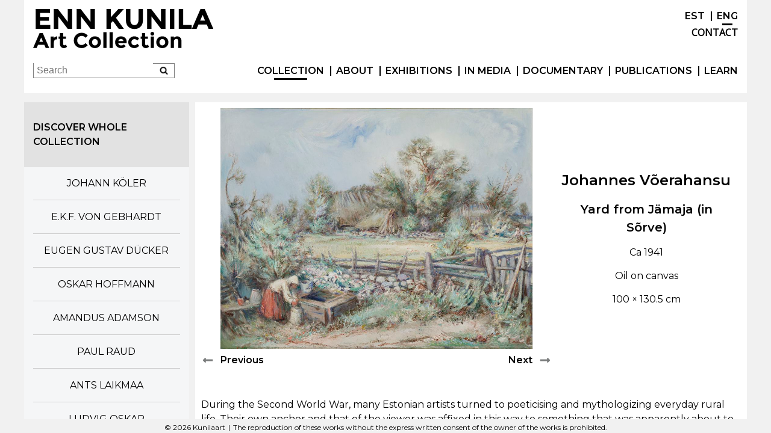

--- FILE ---
content_type: text/html; charset=UTF-8
request_url: https://kunilaart.ee/en/painting/yard-in-jamaja-in-sorve/
body_size: 13876
content:

<!DOCTYPE html>
<html lang="en-US">
<head>
    <title>
        Enn Kunila&#039;s art collection - Artwork - Yard from Jämaja (in Sõrve)    </title>
    <meta name="viewport"
          content="width=device-width, initial-scale=1.0"
    >
    <meta charset="UTF-8">
    <meta name="viewport"
          content="width=device-width, initial-scale=1"
    >
    <script src="https://kunilaart.ee/live/wp-content/themes/kunilaart2/js/light_box.js"></script><script src="https://kunilaart.ee/live/wp-content/themes/kunilaart2/js/toggle.js"></script><script src="https://kunilaart.ee/live/wp-content/themes/kunilaart2/js/toggle4.js"></script><script src="https://kunilaart.ee/live/wp-content/themes/kunilaart2/js/menushrink.js"></script><script src="https://kunilaart.ee/live/wp-content/themes/kunilaart2/js/resize_images.js"></script><script src="https://kunilaart.ee/live/wp-content/themes/kunilaart2/js/ie.js"></script>
    <meta name='robots' content='index, follow, max-image-preview:large, max-snippet:-1, max-video-preview:-1' />
<link rel="alternate" href="https://kunilaart.ee/et/painting/ou-jamajalt-sorves/" hreflang="et" />
<link rel="alternate" href="https://kunilaart.ee/en/painting/yard-in-jamaja-in-sorve/" hreflang="en" />

	<!-- This site is optimized with the Yoast SEO plugin v26.8 - https://yoast.com/product/yoast-seo-wordpress/ -->
	<title>Yard from Jämaja (in Sõrve) | Enn Kunila&#039;s art collection</title>
	<link rel="canonical" href="https://kunilaart.ee/en/painting/yard-in-jamaja-in-sorve/" />
	<meta property="og:locale" content="en_US" />
	<meta property="og:locale:alternate" content="et_EE" />
	<meta property="og:type" content="article" />
	<meta property="og:title" content="Yard from Jämaja (in Sõrve) | Enn Kunila&#039;s art collection" />
	<meta property="og:description" content="Johannes Võerahansu Yard from Jämaja (in Sõrve) Ca 1941 Oil on canvas 100 × 130.5 cm" />
	<meta property="og:url" content="https://kunilaart.ee/en/painting/yard-in-jamaja-in-sorve/" />
	<meta property="og:site_name" content="Enn Kunila&#039;s art collection" />
	<meta property="article:modified_time" content="2024-06-18T13:52:50+00:00" />
	<meta property="og:image" content="https://kunilaart.ee/live/wp-content/uploads/JOHANNES-VÕERAHANSU-1941-Õu-Jämajalt-Sõrves-1.jpg" />
	<meta property="og:image:width" content="1024" />
	<meta property="og:image:height" content="790" />
	<meta property="og:image:type" content="image/jpeg" />
	<meta name="twitter:card" content="summary_large_image" />
	<meta name="twitter:label1" content="Est. reading time" />
	<meta name="twitter:data1" content="2 minutes" />
	<script type="application/ld+json" class="yoast-schema-graph">{"@context":"https://schema.org","@graph":[{"@type":"WebPage","@id":"https://kunilaart.ee/en/painting/yard-in-jamaja-in-sorve/","url":"https://kunilaart.ee/en/painting/yard-in-jamaja-in-sorve/","name":"Yard from Jämaja (in Sõrve) | Enn Kunila&#039;s art collection","isPartOf":{"@id":"https://kunilaart.ee/en/#website"},"primaryImageOfPage":{"@id":"https://kunilaart.ee/en/painting/yard-in-jamaja-in-sorve/#primaryimage"},"image":{"@id":"https://kunilaart.ee/en/painting/yard-in-jamaja-in-sorve/#primaryimage"},"thumbnailUrl":"https://kunilaart.ee/live/wp-content/uploads/JOHANNES-VÕERAHANSU-1941-Õu-Jämajalt-Sõrves-1.jpg","datePublished":"2020-05-02T11:29:39+00:00","dateModified":"2024-06-18T13:52:50+00:00","breadcrumb":{"@id":"https://kunilaart.ee/en/painting/yard-in-jamaja-in-sorve/#breadcrumb"},"inLanguage":"en-US","potentialAction":[{"@type":"ReadAction","target":["https://kunilaart.ee/en/painting/yard-in-jamaja-in-sorve/"]}]},{"@type":"ImageObject","inLanguage":"en-US","@id":"https://kunilaart.ee/en/painting/yard-in-jamaja-in-sorve/#primaryimage","url":"https://kunilaart.ee/live/wp-content/uploads/JOHANNES-VÕERAHANSU-1941-Õu-Jämajalt-Sõrves-1.jpg","contentUrl":"https://kunilaart.ee/live/wp-content/uploads/JOHANNES-VÕERAHANSU-1941-Õu-Jämajalt-Sõrves-1.jpg","width":1024,"height":790},{"@type":"BreadcrumbList","@id":"https://kunilaart.ee/en/painting/yard-in-jamaja-in-sorve/#breadcrumb","itemListElement":[{"@type":"ListItem","position":1,"name":"Home","item":"https://kunilaart.ee/en/"},{"@type":"ListItem","position":2,"name":"Artworks","item":"https://kunilaart.ee/en/painting/"},{"@type":"ListItem","position":3,"name":"Yard from Jämaja (in Sõrve)"}]},{"@type":"WebSite","@id":"https://kunilaart.ee/en/#website","url":"https://kunilaart.ee/en/","name":"Enn Kunila&#039;s art collection","description":"Enn Kunila&#039;s art collection is one of the biggest private art collections of modern painting in North- and East-Europe. The collection gives an overview of the origins of Estonian professional art and about its most important developments in the first half of 20th century and about its international connections.","publisher":{"@id":"https://kunilaart.ee/en/#organization"},"potentialAction":[{"@type":"SearchAction","target":{"@type":"EntryPoint","urlTemplate":"https://kunilaart.ee/en/?s={search_term_string}"},"query-input":{"@type":"PropertyValueSpecification","valueRequired":true,"valueName":"search_term_string"}}],"inLanguage":"en-US"},{"@type":"Organization","@id":"https://kunilaart.ee/en/#organization","name":"Enn Kunila&#039;s art collection","url":"https://kunilaart.ee/en/","logo":{"@type":"ImageObject","inLanguage":"en-US","@id":"https://kunilaart.ee/en/#/schema/logo/image/","url":"https://kunilaart.ee/live/wp-content/uploads/cropped-XMLID_46_.png","contentUrl":"https://kunilaart.ee/live/wp-content/uploads/cropped-XMLID_46_.png","width":288,"height":63,"caption":"Enn Kunila&#039;s art collection"},"image":{"@id":"https://kunilaart.ee/en/#/schema/logo/image/"}}]}</script>
	<!-- / Yoast SEO plugin. -->


<link rel="alternate" type="application/rss+xml" title="Enn Kunila&#039;s art collection &raquo; Feed" href="https://kunilaart.ee/en/feed/" />
<link rel="alternate" type="application/rss+xml" title="Enn Kunila&#039;s art collection &raquo; Comments Feed" href="https://kunilaart.ee/en/comments/feed/" />
		<!-- This site uses the Google Analytics by MonsterInsights plugin v9.11.1 - Using Analytics tracking - https://www.monsterinsights.com/ -->
							<script src="//www.googletagmanager.com/gtag/js?id=G-DHMKNQW0ZD"  data-cfasync="false" data-wpfc-render="false" type="text/javascript" async></script>
			<script data-cfasync="false" data-wpfc-render="false" type="text/javascript">
				var mi_version = '9.11.1';
				var mi_track_user = true;
				var mi_no_track_reason = '';
								var MonsterInsightsDefaultLocations = {"page_location":"https:\/\/kunilaart.ee\/en\/painting\/yard-in-jamaja-in-sorve\/"};
								if ( typeof MonsterInsightsPrivacyGuardFilter === 'function' ) {
					var MonsterInsightsLocations = (typeof MonsterInsightsExcludeQuery === 'object') ? MonsterInsightsPrivacyGuardFilter( MonsterInsightsExcludeQuery ) : MonsterInsightsPrivacyGuardFilter( MonsterInsightsDefaultLocations );
				} else {
					var MonsterInsightsLocations = (typeof MonsterInsightsExcludeQuery === 'object') ? MonsterInsightsExcludeQuery : MonsterInsightsDefaultLocations;
				}

								var disableStrs = [
										'ga-disable-G-DHMKNQW0ZD',
									];

				/* Function to detect opted out users */
				function __gtagTrackerIsOptedOut() {
					for (var index = 0; index < disableStrs.length; index++) {
						if (document.cookie.indexOf(disableStrs[index] + '=true') > -1) {
							return true;
						}
					}

					return false;
				}

				/* Disable tracking if the opt-out cookie exists. */
				if (__gtagTrackerIsOptedOut()) {
					for (var index = 0; index < disableStrs.length; index++) {
						window[disableStrs[index]] = true;
					}
				}

				/* Opt-out function */
				function __gtagTrackerOptout() {
					for (var index = 0; index < disableStrs.length; index++) {
						document.cookie = disableStrs[index] + '=true; expires=Thu, 31 Dec 2099 23:59:59 UTC; path=/';
						window[disableStrs[index]] = true;
					}
				}

				if ('undefined' === typeof gaOptout) {
					function gaOptout() {
						__gtagTrackerOptout();
					}
				}
								window.dataLayer = window.dataLayer || [];

				window.MonsterInsightsDualTracker = {
					helpers: {},
					trackers: {},
				};
				if (mi_track_user) {
					function __gtagDataLayer() {
						dataLayer.push(arguments);
					}

					function __gtagTracker(type, name, parameters) {
						if (!parameters) {
							parameters = {};
						}

						if (parameters.send_to) {
							__gtagDataLayer.apply(null, arguments);
							return;
						}

						if (type === 'event') {
														parameters.send_to = monsterinsights_frontend.v4_id;
							var hookName = name;
							if (typeof parameters['event_category'] !== 'undefined') {
								hookName = parameters['event_category'] + ':' + name;
							}

							if (typeof MonsterInsightsDualTracker.trackers[hookName] !== 'undefined') {
								MonsterInsightsDualTracker.trackers[hookName](parameters);
							} else {
								__gtagDataLayer('event', name, parameters);
							}
							
						} else {
							__gtagDataLayer.apply(null, arguments);
						}
					}

					__gtagTracker('js', new Date());
					__gtagTracker('set', {
						'developer_id.dZGIzZG': true,
											});
					if ( MonsterInsightsLocations.page_location ) {
						__gtagTracker('set', MonsterInsightsLocations);
					}
										__gtagTracker('config', 'G-DHMKNQW0ZD', {"forceSSL":"true","link_attribution":"true"} );
										window.gtag = __gtagTracker;										(function () {
						/* https://developers.google.com/analytics/devguides/collection/analyticsjs/ */
						/* ga and __gaTracker compatibility shim. */
						var noopfn = function () {
							return null;
						};
						var newtracker = function () {
							return new Tracker();
						};
						var Tracker = function () {
							return null;
						};
						var p = Tracker.prototype;
						p.get = noopfn;
						p.set = noopfn;
						p.send = function () {
							var args = Array.prototype.slice.call(arguments);
							args.unshift('send');
							__gaTracker.apply(null, args);
						};
						var __gaTracker = function () {
							var len = arguments.length;
							if (len === 0) {
								return;
							}
							var f = arguments[len - 1];
							if (typeof f !== 'object' || f === null || typeof f.hitCallback !== 'function') {
								if ('send' === arguments[0]) {
									var hitConverted, hitObject = false, action;
									if ('event' === arguments[1]) {
										if ('undefined' !== typeof arguments[3]) {
											hitObject = {
												'eventAction': arguments[3],
												'eventCategory': arguments[2],
												'eventLabel': arguments[4],
												'value': arguments[5] ? arguments[5] : 1,
											}
										}
									}
									if ('pageview' === arguments[1]) {
										if ('undefined' !== typeof arguments[2]) {
											hitObject = {
												'eventAction': 'page_view',
												'page_path': arguments[2],
											}
										}
									}
									if (typeof arguments[2] === 'object') {
										hitObject = arguments[2];
									}
									if (typeof arguments[5] === 'object') {
										Object.assign(hitObject, arguments[5]);
									}
									if ('undefined' !== typeof arguments[1].hitType) {
										hitObject = arguments[1];
										if ('pageview' === hitObject.hitType) {
											hitObject.eventAction = 'page_view';
										}
									}
									if (hitObject) {
										action = 'timing' === arguments[1].hitType ? 'timing_complete' : hitObject.eventAction;
										hitConverted = mapArgs(hitObject);
										__gtagTracker('event', action, hitConverted);
									}
								}
								return;
							}

							function mapArgs(args) {
								var arg, hit = {};
								var gaMap = {
									'eventCategory': 'event_category',
									'eventAction': 'event_action',
									'eventLabel': 'event_label',
									'eventValue': 'event_value',
									'nonInteraction': 'non_interaction',
									'timingCategory': 'event_category',
									'timingVar': 'name',
									'timingValue': 'value',
									'timingLabel': 'event_label',
									'page': 'page_path',
									'location': 'page_location',
									'title': 'page_title',
									'referrer' : 'page_referrer',
								};
								for (arg in args) {
																		if (!(!args.hasOwnProperty(arg) || !gaMap.hasOwnProperty(arg))) {
										hit[gaMap[arg]] = args[arg];
									} else {
										hit[arg] = args[arg];
									}
								}
								return hit;
							}

							try {
								f.hitCallback();
							} catch (ex) {
							}
						};
						__gaTracker.create = newtracker;
						__gaTracker.getByName = newtracker;
						__gaTracker.getAll = function () {
							return [];
						};
						__gaTracker.remove = noopfn;
						__gaTracker.loaded = true;
						window['__gaTracker'] = __gaTracker;
					})();
									} else {
										console.log("");
					(function () {
						function __gtagTracker() {
							return null;
						}

						window['__gtagTracker'] = __gtagTracker;
						window['gtag'] = __gtagTracker;
					})();
									}
			</script>
							<!-- / Google Analytics by MonsterInsights -->
		<script type="text/javascript">
/* <![CDATA[ */
window._wpemojiSettings = {"baseUrl":"https:\/\/s.w.org\/images\/core\/emoji\/16.0.1\/72x72\/","ext":".png","svgUrl":"https:\/\/s.w.org\/images\/core\/emoji\/16.0.1\/svg\/","svgExt":".svg","source":{"concatemoji":"https:\/\/kunilaart.ee\/live\/wp-includes\/js\/wp-emoji-release.min.js?ver=9145667507b5107e4fe02f5bdc1cfd77&cb=1769099780"}};
/*! This file is auto-generated */
!function(s,n){var o,i,e;function c(e){try{var t={supportTests:e,timestamp:(new Date).valueOf()};sessionStorage.setItem(o,JSON.stringify(t))}catch(e){}}function p(e,t,n){e.clearRect(0,0,e.canvas.width,e.canvas.height),e.fillText(t,0,0);var t=new Uint32Array(e.getImageData(0,0,e.canvas.width,e.canvas.height).data),a=(e.clearRect(0,0,e.canvas.width,e.canvas.height),e.fillText(n,0,0),new Uint32Array(e.getImageData(0,0,e.canvas.width,e.canvas.height).data));return t.every(function(e,t){return e===a[t]})}function u(e,t){e.clearRect(0,0,e.canvas.width,e.canvas.height),e.fillText(t,0,0);for(var n=e.getImageData(16,16,1,1),a=0;a<n.data.length;a++)if(0!==n.data[a])return!1;return!0}function f(e,t,n,a){switch(t){case"flag":return n(e,"\ud83c\udff3\ufe0f\u200d\u26a7\ufe0f","\ud83c\udff3\ufe0f\u200b\u26a7\ufe0f")?!1:!n(e,"\ud83c\udde8\ud83c\uddf6","\ud83c\udde8\u200b\ud83c\uddf6")&&!n(e,"\ud83c\udff4\udb40\udc67\udb40\udc62\udb40\udc65\udb40\udc6e\udb40\udc67\udb40\udc7f","\ud83c\udff4\u200b\udb40\udc67\u200b\udb40\udc62\u200b\udb40\udc65\u200b\udb40\udc6e\u200b\udb40\udc67\u200b\udb40\udc7f");case"emoji":return!a(e,"\ud83e\udedf")}return!1}function g(e,t,n,a){var r="undefined"!=typeof WorkerGlobalScope&&self instanceof WorkerGlobalScope?new OffscreenCanvas(300,150):s.createElement("canvas"),o=r.getContext("2d",{willReadFrequently:!0}),i=(o.textBaseline="top",o.font="600 32px Arial",{});return e.forEach(function(e){i[e]=t(o,e,n,a)}),i}function t(e){var t=s.createElement("script");t.src=e,t.defer=!0,s.head.appendChild(t)}"undefined"!=typeof Promise&&(o="wpEmojiSettingsSupports",i=["flag","emoji"],n.supports={everything:!0,everythingExceptFlag:!0},e=new Promise(function(e){s.addEventListener("DOMContentLoaded",e,{once:!0})}),new Promise(function(t){var n=function(){try{var e=JSON.parse(sessionStorage.getItem(o));if("object"==typeof e&&"number"==typeof e.timestamp&&(new Date).valueOf()<e.timestamp+604800&&"object"==typeof e.supportTests)return e.supportTests}catch(e){}return null}();if(!n){if("undefined"!=typeof Worker&&"undefined"!=typeof OffscreenCanvas&&"undefined"!=typeof URL&&URL.createObjectURL&&"undefined"!=typeof Blob)try{var e="postMessage("+g.toString()+"("+[JSON.stringify(i),f.toString(),p.toString(),u.toString()].join(",")+"));",a=new Blob([e],{type:"text/javascript"}),r=new Worker(URL.createObjectURL(a),{name:"wpTestEmojiSupports"});return void(r.onmessage=function(e){c(n=e.data),r.terminate(),t(n)})}catch(e){}c(n=g(i,f,p,u))}t(n)}).then(function(e){for(var t in e)n.supports[t]=e[t],n.supports.everything=n.supports.everything&&n.supports[t],"flag"!==t&&(n.supports.everythingExceptFlag=n.supports.everythingExceptFlag&&n.supports[t]);n.supports.everythingExceptFlag=n.supports.everythingExceptFlag&&!n.supports.flag,n.DOMReady=!1,n.readyCallback=function(){n.DOMReady=!0}}).then(function(){return e}).then(function(){var e;n.supports.everything||(n.readyCallback(),(e=n.source||{}).concatemoji?t(e.concatemoji):e.wpemoji&&e.twemoji&&(t(e.twemoji),t(e.wpemoji)))}))}((window,document),window._wpemojiSettings);
/* ]]> */
</script>
<style id='wp-emoji-styles-inline-css' type='text/css'>

	img.wp-smiley, img.emoji {
		display: inline !important;
		border: none !important;
		box-shadow: none !important;
		height: 1em !important;
		width: 1em !important;
		margin: 0 0.07em !important;
		vertical-align: -0.1em !important;
		background: none !important;
		padding: 0 !important;
	}
</style>
<link rel='stylesheet' id='wp-block-library-css' href='https://kunilaart.ee/live/wp-includes/css/dist/block-library/style.min.css?ver=9145667507b5107e4fe02f5bdc1cfd77&#038;cb=1769099780' type='text/css' media='all' />
<style id='classic-theme-styles-inline-css' type='text/css'>
/*! This file is auto-generated */
.wp-block-button__link{color:#fff;background-color:#32373c;border-radius:9999px;box-shadow:none;text-decoration:none;padding:calc(.667em + 2px) calc(1.333em + 2px);font-size:1.125em}.wp-block-file__button{background:#32373c;color:#fff;text-decoration:none}
</style>
<style id='pdfemb-pdf-embedder-viewer-style-inline-css' type='text/css'>
.wp-block-pdfemb-pdf-embedder-viewer{max-width:none}

</style>
<style id='global-styles-inline-css' type='text/css'>
:root{--wp--preset--aspect-ratio--square: 1;--wp--preset--aspect-ratio--4-3: 4/3;--wp--preset--aspect-ratio--3-4: 3/4;--wp--preset--aspect-ratio--3-2: 3/2;--wp--preset--aspect-ratio--2-3: 2/3;--wp--preset--aspect-ratio--16-9: 16/9;--wp--preset--aspect-ratio--9-16: 9/16;--wp--preset--color--black: #000000;--wp--preset--color--cyan-bluish-gray: #abb8c3;--wp--preset--color--white: #ffffff;--wp--preset--color--pale-pink: #f78da7;--wp--preset--color--vivid-red: #cf2e2e;--wp--preset--color--luminous-vivid-orange: #ff6900;--wp--preset--color--luminous-vivid-amber: #fcb900;--wp--preset--color--light-green-cyan: #7bdcb5;--wp--preset--color--vivid-green-cyan: #00d084;--wp--preset--color--pale-cyan-blue: #8ed1fc;--wp--preset--color--vivid-cyan-blue: #0693e3;--wp--preset--color--vivid-purple: #9b51e0;--wp--preset--gradient--vivid-cyan-blue-to-vivid-purple: linear-gradient(135deg,rgba(6,147,227,1) 0%,rgb(155,81,224) 100%);--wp--preset--gradient--light-green-cyan-to-vivid-green-cyan: linear-gradient(135deg,rgb(122,220,180) 0%,rgb(0,208,130) 100%);--wp--preset--gradient--luminous-vivid-amber-to-luminous-vivid-orange: linear-gradient(135deg,rgba(252,185,0,1) 0%,rgba(255,105,0,1) 100%);--wp--preset--gradient--luminous-vivid-orange-to-vivid-red: linear-gradient(135deg,rgba(255,105,0,1) 0%,rgb(207,46,46) 100%);--wp--preset--gradient--very-light-gray-to-cyan-bluish-gray: linear-gradient(135deg,rgb(238,238,238) 0%,rgb(169,184,195) 100%);--wp--preset--gradient--cool-to-warm-spectrum: linear-gradient(135deg,rgb(74,234,220) 0%,rgb(151,120,209) 20%,rgb(207,42,186) 40%,rgb(238,44,130) 60%,rgb(251,105,98) 80%,rgb(254,248,76) 100%);--wp--preset--gradient--blush-light-purple: linear-gradient(135deg,rgb(255,206,236) 0%,rgb(152,150,240) 100%);--wp--preset--gradient--blush-bordeaux: linear-gradient(135deg,rgb(254,205,165) 0%,rgb(254,45,45) 50%,rgb(107,0,62) 100%);--wp--preset--gradient--luminous-dusk: linear-gradient(135deg,rgb(255,203,112) 0%,rgb(199,81,192) 50%,rgb(65,88,208) 100%);--wp--preset--gradient--pale-ocean: linear-gradient(135deg,rgb(255,245,203) 0%,rgb(182,227,212) 50%,rgb(51,167,181) 100%);--wp--preset--gradient--electric-grass: linear-gradient(135deg,rgb(202,248,128) 0%,rgb(113,206,126) 100%);--wp--preset--gradient--midnight: linear-gradient(135deg,rgb(2,3,129) 0%,rgb(40,116,252) 100%);--wp--preset--font-size--small: 13px;--wp--preset--font-size--medium: 20px;--wp--preset--font-size--large: 36px;--wp--preset--font-size--x-large: 42px;--wp--preset--spacing--20: 0.44rem;--wp--preset--spacing--30: 0.67rem;--wp--preset--spacing--40: 1rem;--wp--preset--spacing--50: 1.5rem;--wp--preset--spacing--60: 2.25rem;--wp--preset--spacing--70: 3.38rem;--wp--preset--spacing--80: 5.06rem;--wp--preset--shadow--natural: 6px 6px 9px rgba(0, 0, 0, 0.2);--wp--preset--shadow--deep: 12px 12px 50px rgba(0, 0, 0, 0.4);--wp--preset--shadow--sharp: 6px 6px 0px rgba(0, 0, 0, 0.2);--wp--preset--shadow--outlined: 6px 6px 0px -3px rgba(255, 255, 255, 1), 6px 6px rgba(0, 0, 0, 1);--wp--preset--shadow--crisp: 6px 6px 0px rgba(0, 0, 0, 1);}:where(.is-layout-flex){gap: 0.5em;}:where(.is-layout-grid){gap: 0.5em;}body .is-layout-flex{display: flex;}.is-layout-flex{flex-wrap: wrap;align-items: center;}.is-layout-flex > :is(*, div){margin: 0;}body .is-layout-grid{display: grid;}.is-layout-grid > :is(*, div){margin: 0;}:where(.wp-block-columns.is-layout-flex){gap: 2em;}:where(.wp-block-columns.is-layout-grid){gap: 2em;}:where(.wp-block-post-template.is-layout-flex){gap: 1.25em;}:where(.wp-block-post-template.is-layout-grid){gap: 1.25em;}.has-black-color{color: var(--wp--preset--color--black) !important;}.has-cyan-bluish-gray-color{color: var(--wp--preset--color--cyan-bluish-gray) !important;}.has-white-color{color: var(--wp--preset--color--white) !important;}.has-pale-pink-color{color: var(--wp--preset--color--pale-pink) !important;}.has-vivid-red-color{color: var(--wp--preset--color--vivid-red) !important;}.has-luminous-vivid-orange-color{color: var(--wp--preset--color--luminous-vivid-orange) !important;}.has-luminous-vivid-amber-color{color: var(--wp--preset--color--luminous-vivid-amber) !important;}.has-light-green-cyan-color{color: var(--wp--preset--color--light-green-cyan) !important;}.has-vivid-green-cyan-color{color: var(--wp--preset--color--vivid-green-cyan) !important;}.has-pale-cyan-blue-color{color: var(--wp--preset--color--pale-cyan-blue) !important;}.has-vivid-cyan-blue-color{color: var(--wp--preset--color--vivid-cyan-blue) !important;}.has-vivid-purple-color{color: var(--wp--preset--color--vivid-purple) !important;}.has-black-background-color{background-color: var(--wp--preset--color--black) !important;}.has-cyan-bluish-gray-background-color{background-color: var(--wp--preset--color--cyan-bluish-gray) !important;}.has-white-background-color{background-color: var(--wp--preset--color--white) !important;}.has-pale-pink-background-color{background-color: var(--wp--preset--color--pale-pink) !important;}.has-vivid-red-background-color{background-color: var(--wp--preset--color--vivid-red) !important;}.has-luminous-vivid-orange-background-color{background-color: var(--wp--preset--color--luminous-vivid-orange) !important;}.has-luminous-vivid-amber-background-color{background-color: var(--wp--preset--color--luminous-vivid-amber) !important;}.has-light-green-cyan-background-color{background-color: var(--wp--preset--color--light-green-cyan) !important;}.has-vivid-green-cyan-background-color{background-color: var(--wp--preset--color--vivid-green-cyan) !important;}.has-pale-cyan-blue-background-color{background-color: var(--wp--preset--color--pale-cyan-blue) !important;}.has-vivid-cyan-blue-background-color{background-color: var(--wp--preset--color--vivid-cyan-blue) !important;}.has-vivid-purple-background-color{background-color: var(--wp--preset--color--vivid-purple) !important;}.has-black-border-color{border-color: var(--wp--preset--color--black) !important;}.has-cyan-bluish-gray-border-color{border-color: var(--wp--preset--color--cyan-bluish-gray) !important;}.has-white-border-color{border-color: var(--wp--preset--color--white) !important;}.has-pale-pink-border-color{border-color: var(--wp--preset--color--pale-pink) !important;}.has-vivid-red-border-color{border-color: var(--wp--preset--color--vivid-red) !important;}.has-luminous-vivid-orange-border-color{border-color: var(--wp--preset--color--luminous-vivid-orange) !important;}.has-luminous-vivid-amber-border-color{border-color: var(--wp--preset--color--luminous-vivid-amber) !important;}.has-light-green-cyan-border-color{border-color: var(--wp--preset--color--light-green-cyan) !important;}.has-vivid-green-cyan-border-color{border-color: var(--wp--preset--color--vivid-green-cyan) !important;}.has-pale-cyan-blue-border-color{border-color: var(--wp--preset--color--pale-cyan-blue) !important;}.has-vivid-cyan-blue-border-color{border-color: var(--wp--preset--color--vivid-cyan-blue) !important;}.has-vivid-purple-border-color{border-color: var(--wp--preset--color--vivid-purple) !important;}.has-vivid-cyan-blue-to-vivid-purple-gradient-background{background: var(--wp--preset--gradient--vivid-cyan-blue-to-vivid-purple) !important;}.has-light-green-cyan-to-vivid-green-cyan-gradient-background{background: var(--wp--preset--gradient--light-green-cyan-to-vivid-green-cyan) !important;}.has-luminous-vivid-amber-to-luminous-vivid-orange-gradient-background{background: var(--wp--preset--gradient--luminous-vivid-amber-to-luminous-vivid-orange) !important;}.has-luminous-vivid-orange-to-vivid-red-gradient-background{background: var(--wp--preset--gradient--luminous-vivid-orange-to-vivid-red) !important;}.has-very-light-gray-to-cyan-bluish-gray-gradient-background{background: var(--wp--preset--gradient--very-light-gray-to-cyan-bluish-gray) !important;}.has-cool-to-warm-spectrum-gradient-background{background: var(--wp--preset--gradient--cool-to-warm-spectrum) !important;}.has-blush-light-purple-gradient-background{background: var(--wp--preset--gradient--blush-light-purple) !important;}.has-blush-bordeaux-gradient-background{background: var(--wp--preset--gradient--blush-bordeaux) !important;}.has-luminous-dusk-gradient-background{background: var(--wp--preset--gradient--luminous-dusk) !important;}.has-pale-ocean-gradient-background{background: var(--wp--preset--gradient--pale-ocean) !important;}.has-electric-grass-gradient-background{background: var(--wp--preset--gradient--electric-grass) !important;}.has-midnight-gradient-background{background: var(--wp--preset--gradient--midnight) !important;}.has-small-font-size{font-size: var(--wp--preset--font-size--small) !important;}.has-medium-font-size{font-size: var(--wp--preset--font-size--medium) !important;}.has-large-font-size{font-size: var(--wp--preset--font-size--large) !important;}.has-x-large-font-size{font-size: var(--wp--preset--font-size--x-large) !important;}
:where(.wp-block-post-template.is-layout-flex){gap: 1.25em;}:where(.wp-block-post-template.is-layout-grid){gap: 1.25em;}
:where(.wp-block-columns.is-layout-flex){gap: 2em;}:where(.wp-block-columns.is-layout-grid){gap: 2em;}
:root :where(.wp-block-pullquote){font-size: 1.5em;line-height: 1.6;}
</style>
<link rel='stylesheet' id='plyr-css-css' href='https://kunilaart.ee/live/wp-content/plugins/easy-video-player/lib/plyr.css?ver=9145667507b5107e4fe02f5bdc1cfd77&#038;cb=1769099780' type='text/css' media='all' />
<link rel='stylesheet' id='kunilaart2-style-css' href='https://kunilaart.ee/live/wp-content/themes/kunilaart2/style.css?ver=9145667507b5107e4fe02f5bdc1cfd77&#038;cb=1769099780' type='text/css' media='all' />
<script type="text/javascript" async src="https://kunilaart.ee/live/wp-content/plugins/burst-statistics/assets/js/timeme/timeme.min.js?ver=1768497298&amp;cb=1769099780" id="burst-timeme-js"></script>
<script type="text/javascript" async src="https://kunilaart.ee/live/wp-content/uploads/burst/js/burst.min.js?ver=1769080676&amp;cb=1769099780" id="burst-js"></script>
<script type="text/javascript" src="https://kunilaart.ee/live/wp-content/plugins/google-analytics-for-wordpress/assets/js/frontend-gtag.min.js?ver=9.11.1&amp;cb=1769099780" id="monsterinsights-frontend-script-js" async="async" data-wp-strategy="async"></script>
<script data-cfasync="false" data-wpfc-render="false" type="text/javascript" id='monsterinsights-frontend-script-js-extra'>/* <![CDATA[ */
var monsterinsights_frontend = {"js_events_tracking":"true","download_extensions":"doc,pdf,ppt,zip,xls,docx,pptx,xlsx","inbound_paths":"[{\"path\":\"\\\/go\\\/\",\"label\":\"affiliate\"},{\"path\":\"\\\/recommend\\\/\",\"label\":\"affiliate\"}]","home_url":"https:\/\/kunilaart.ee","hash_tracking":"false","v4_id":"G-DHMKNQW0ZD"};/* ]]> */
</script>
<script type="text/javascript" id="plyr-js-js-extra">
/* <![CDATA[ */
var easy_video_player = {"plyr_iconUrl":"https:\/\/kunilaart.ee\/live\/wp-content\/plugins\/easy-video-player\/lib\/plyr.svg","plyr_blankVideo":"https:\/\/kunilaart.ee\/live\/wp-content\/plugins\/easy-video-player\/lib\/blank.mp4"};
/* ]]> */
</script>
<script type="text/javascript" src="https://kunilaart.ee/live/wp-content/plugins/easy-video-player/lib/plyr.js?ver=9145667507b5107e4fe02f5bdc1cfd77&amp;cb=1769099780" id="plyr-js-js"></script>
<script type="text/javascript" src="https://kunilaart.ee/live/wp-includes/js/jquery/jquery.min.js?ver=3.7.1&amp;cb=1769099780" id="jquery-core-js"></script>
<script type="text/javascript" src="https://kunilaart.ee/live/wp-includes/js/jquery/jquery-migrate.min.js?ver=3.4.1&amp;cb=1769099780" id="jquery-migrate-js"></script>
<link rel="https://api.w.org/" href="https://kunilaart.ee/wp-json/" /><link rel="alternate" title="oEmbed (JSON)" type="application/json+oembed" href="https://kunilaart.ee/wp-json/oembed/1.0/embed?url=https%3A%2F%2Fkunilaart.ee%2Fen%2Fpainting%2Fyard-in-jamaja-in-sorve%2F&#038;lang=en" />
<link rel="alternate" title="oEmbed (XML)" type="text/xml+oembed" href="https://kunilaart.ee/wp-json/oembed/1.0/embed?url=https%3A%2F%2Fkunilaart.ee%2Fen%2Fpainting%2Fyard-in-jamaja-in-sorve%2F&#038;format=xml&#038;lang=en" />
<!-- Stream WordPress user activity plugin v4.1.1 -->
<link rel="icon" href="https://kunilaart.ee/live/wp-content/uploads/cropped-kunilaart_favicon-32x32.png" sizes="32x32" />
<link rel="icon" href="https://kunilaart.ee/live/wp-content/uploads/cropped-kunilaart_favicon-192x192.png" sizes="192x192" />
<link rel="apple-touch-icon" href="https://kunilaart.ee/live/wp-content/uploads/cropped-kunilaart_favicon-180x180.png" />
<meta name="msapplication-TileImage" content="https://kunilaart.ee/live/wp-content/uploads/cropped-kunilaart_favicon-270x270.png" />
		<style type="text/css" id="wp-custom-css">
			.painting  .post__title {
	display: none;
}

.sidebar-top-cta {
	color: black;
}

@media screen and (min-width: 600px) {
	button.sidebar-top-cta.visible-sm {
		display: none !important;
	}
}

@media screen and (max-width: 1000px) {
	.painting .painting__header {
		flex-direction: column;
	}
}

@media screen and (max-width: 600px) {
	.sidebar-top-cta {
		padding: 10px;
	}
}


@media screen and (max-width: 1000px) {
	.painting .painting {
		display: flex;
		flex-direction: column;
	}
	
	.painting .col-left {
		width: 100%;
	}
	.painting .col-right {
		width: 100%;
	}
}

	
.painting .painting__description {
	padding-left: 0;
	padding-right: 0;
}

.artist {
	padding: 0 10px;
}

.artist-gallery .painting__image {
	padding: 10px;
}

.mejs-inner, .mejs-layers {
	width: 100%;
	height: 100%;
}

.post.single {
  @media screen and (max-height: 1000px) and (orientation: landscape) {
    .post__content {
      p:first-of-type {
        padding: 0;
      }

      img {
        float: right;
        max-height: 50vh;
				margin-left: 20px;
				margin-bottom: 20px;
      }

      p:nth-of-type(2) {
        display: none;
      }

      h2:first-of-type {
        margin-top: 0;
      }
    }
  }
	
  @media screen and (max-height: 800px) and (orientation: landscape) {
    .post__content {
      p:first-of-type {
        padding: 0;
      }

      img {
        float: right;
        max-height: 60vh;
				max-width: 50%;
				margin-left: 15px;
				margin-bottom: 15px;
      }

      p:nth-of-type(2) {
        display: none;
      }

      h2:first-of-type {
        margin-top: 0;
      }
    }
  }
}
		</style>
		</head>

<body data-rsssl=1  onload="ie2()"
 data-burst_id="6351" data-burst_type="painting">
<header class="header">
    <div class="row">

        <!-- function ae_detect_ie (see code above) is pasted here  -->
        <div id="header-card" class="header-card-kinni"><button id="header-card" class="ie" onclick="ie1()">&#10006;</button><h3>It seems that Your web browser is out-of-date. Please us a modern web browser.</h3></div>        
                <div class='logo-container'>
                    <a href='https://kunilaart.ee/en'>
                        <img alt='logo' class='logo' src='https://kunilaart.ee/live/wp-content/themes/kunilaart2/assets/images/logo_eng.svg'>
                    </a>
                </div>
            
        <div class="right-nav-container">
            <div class="lang-menu-container">
                <ul id="lang-menu-lg" class="lang-menu"><li id="menu-item-4004-et" class="lang-item lang-item-24 lang-item-et lang-item-first menu-item menu-item-type-custom menu-item-object-custom menu-item-4004-et"><a href="https://kunilaart.ee/et/painting/ou-jamajalt-sorves/" hreflang="et" lang="et">EST</a></li>
<li id="menu-item-4004-en" class="lang-item lang-item-21 lang-item-en current-lang menu-item menu-item-type-custom menu-item-object-custom menu-item-4004-en"><a href="https://kunilaart.ee/en/painting/yard-in-jamaja-in-sorve/" hreflang="en-US" lang="en-US">ENG</a></li>
</ul>            </div>
                            <div class="contact-menu-lg contact-menu-container">

                    <ul id="menu-contact" class="contact-menu"><li id="menu-item-4990" class="menu-item menu-item-type-post_type menu-item-object-page menu-item-4990"><a href="https://kunilaart.ee/en/contact/">Contact</a></li>
</ul>
                </div>
            
            <button type="button"
                    class="nav-menu-toggle"
                    onclick="toggleNavMenu()"
            >&#9776;
            </button>
        </div>
    </div>

    <nav class="nav-menu-container">
        <ul id="lang-menu-sm" class="lang-menu"><li class="lang-item lang-item-24 lang-item-et lang-item-first menu-item menu-item-type-custom menu-item-object-custom menu-item-4004-et"><a href="https://kunilaart.ee/et/painting/ou-jamajalt-sorves/" hreflang="et" lang="et">EST</a></li>
<li class="lang-item lang-item-21 lang-item-en current-lang menu-item menu-item-type-custom menu-item-object-custom menu-item-4004-en"><a href="https://kunilaart.ee/en/painting/yard-in-jamaja-in-sorve/" hreflang="en-US" lang="en-US">ENG</a></li>
</ul>        <div class="search-form-container">
            <form method="get" id="searchform" action="https://kunilaart.ee/en/">
    <input type="text" name="s" id="s" placeholder="Search" />
    <input type="hidden" name="search-type" value="posts" />
    <input type="hidden" name="posts_per_page" value="5" />
    <button type="submit" name="submit" id="searchsubmit" value="search_text">
        <img class="searchimg" src="https://kunilaart.ee/live/wp-content/uploads/search-512.png" />
    </button>
</form>
        </div>
        <div class="menu-navigation-menu-eng-container"><ul id="nav-menu" class="nav-menu"><li id="menu-item-4026" class="menu-artist current-menu-item current-page-item menu-item menu-item-type-post_type_archive menu-item-object-artist menu-item-4026"><a href="https://kunilaart.ee/en/artist/">Collection</a></li>
<li id="menu-item-5714" class="menu-item menu-item-type-post_type menu-item-object-overview menu-item-5714"><a href="https://kunilaart.ee/en/overview/about/">About</a></li>
<li id="menu-item-4022" class="menu-exhibition menu-item menu-item-type-post_type_archive menu-item-object-exhibition menu-item-4022"><a href="https://kunilaart.ee/en/exhibition/">exhibitions</a></li>
<li id="menu-item-4024" class="menu-media menu-item menu-item-type-post_type_archive menu-item-object-media menu-item-4024"><a href="https://kunilaart.ee/en/media/">In Media</a></li>
<li id="menu-item-4210" class="menu-item menu-item-type-post_type menu-item-object-page menu-item-4210"><a href="https://kunilaart.ee/en/documentary/">Documentary</a></li>
<li id="menu-item-4023" class="menu-book menu-item menu-item-type-post_type_archive menu-item-object-book menu-item-4023"><a href="https://kunilaart.ee/en/book/">publications</a></li>
<li id="menu-item-4028" class="menu-abimaterjalid menu-item menu-item-type-post_type menu-item-object-page menu-item-4028"><a href="https://kunilaart.ee/en/learn2/">Learn</a></li>
</ul></div>                    <div class="contact-menu-sm contact-menu-container">

                <ul id="menu-contact-1" class="contact-menu"><li class="menu-item menu-item-type-post_type menu-item-object-page menu-item-4990"><a href="https://kunilaart.ee/en/contact/">Contact</a></li>
</ul>
            </div>
            </nav>
</header>
<!-- closing tags for above elements are in footer.php -->



<section class="section painting-container">
    
<!--<script src="https://oundrinks.com/wp-content/themes/kunilaart2/toggle3.js"></script>-->

<aside class="sidebar-container" id="sidebar">
	
    <a class='sidebar-top-cta' href='https://kunilaart.ee/en/painting/'>
        Discover whole collection
    </a>
    
    <!--  AINULT NÄHTAV MOBIILIL JA TAHVLIL  -->
    <button type="button"
            class="sidebar-top-cta visible-sm"
            onclick="toggleSidebar()"
    >
		Discover all artists    </button>
    <div class="sidebar">

		
				<a class='sidebar__item' href='https://kunilaart.ee/en/artist/johann-koler/?'>
				    <span class='texts'>
                        Johann Köler 
                    </span>
				</a>
				<hr>
				<a class='sidebar__item' href='https://kunilaart.ee/en/artist/e-k-f-von-gebhardt/?'>
				    <span class='texts'>
                        E.K.F. von Gebhardt
                    </span>
				</a>
				<hr>
				<a class='sidebar__item' href='https://kunilaart.ee/en/artist/eugen-gustav-ducker-2/?'>
				    <span class='texts'>
                        Eugen Gustav Dücker
                    </span>
				</a>
				<hr>
				<a class='sidebar__item' href='https://kunilaart.ee/en/artist/oskar-hoffmann-2/?'>
				    <span class='texts'>
                        Oskar Hoffmann
                    </span>
				</a>
				<hr>
				<a class='sidebar__item' href='https://kunilaart.ee/en/artist/amandus-adamson/?'>
				    <span class='texts'>
                        Amandus Adamson
                    </span>
				</a>
				<hr>
				<a class='sidebar__item' href='https://kunilaart.ee/en/artist/paul-raud-2/?'>
				    <span class='texts'>
                        Paul Raud
                    </span>
				</a>
				<hr>
				<a class='sidebar__item' href='https://kunilaart.ee/en/artist/ants-laikmaa-2/?'>
				    <span class='texts'>
                        Ants Laikmaa
                    </span>
				</a>
				<hr>
				<a class='sidebar__item' href='https://kunilaart.ee/en/artist/ludvig-oskar-1874-1951-2/?'>
				    <span class='texts'>
                        Ludvig Oskar
                    </span>
				</a>
				<hr>
				<a class='sidebar__item' href='https://kunilaart.ee/en/artist/andrei-jegorov/?'>
				    <span class='texts'>
                        Andrei Jegorov
                    </span>
				</a>
				<hr>
				<a class='sidebar__item' href='https://kunilaart.ee/en/artist/konrad-magi/?'>
				    <span class='texts'>
                        Konrad Mägi
                    </span>
				</a>
				<hr>
				<a class='sidebar__item' href='https://kunilaart.ee/en/artist/alfred-hirv/?'>
				    <span class='texts'>
                        Alfred Hirv
                    </span>
				</a>
				<hr>
				<a class='sidebar__item' href='https://kunilaart.ee/en/artist/august-jansen/?'>
				    <span class='texts'>
                        August Jansen
                    </span>
				</a>
				<hr>
				<a class='sidebar__item' href='https://kunilaart.ee/en/artist/roman-nyman/?'>
				    <span class='texts'>
                        Roman Nyman
                    </span>
				</a>
				<hr>
				<a class='sidebar__item' href='https://kunilaart.ee/en/artist/jaan-vahtra-1882-1947/?'>
				    <span class='texts'>
                        Jaan Vahtra
                    </span>
				</a>
				<hr>
				<a class='sidebar__item' href='https://kunilaart.ee/en/artist/jaan-koort-1883-1935-2/?'>
				    <span class='texts'>
                        Jaan Koort
                    </span>
				</a>
				<hr>
				<a class='sidebar__item' href='https://kunilaart.ee/en/artist/konstantin-suvalo/?'>
				    <span class='texts'>
                        Konstantin Süvalo
                    </span>
				</a>
				<hr>
				<a class='sidebar__item' href='https://kunilaart.ee/en/artist/nikolai-triik/?'>
				    <span class='texts'>
                        Nikolai Triik
                    </span>
				</a>
				<hr>
				<a class='sidebar__item' href='https://kunilaart.ee/en/artist/johannes-greenberg/?'>
				    <span class='texts'>
                        Johannes Greenberg
                    </span>
				</a>
				<hr>
				<a class='sidebar__item' href='https://kunilaart.ee/en/artist/paul-burman/?'>
				    <span class='texts'>
                        Paul Burman
                    </span>
				</a>
				<hr>
				<a class='sidebar__item' href='https://kunilaart.ee/en/artist/aleksander-uurits-1888-1918/?'>
				    <span class='texts'>
                        Aleksander Uurits
                    </span>
				</a>
				<hr>
				<a class='sidebar__item' href='https://kunilaart.ee/en/artist/jaan-grunberg/?'>
				    <span class='texts'>
                        Jaan Grünberg
                    </span>
				</a>
				<hr>
				<a class='sidebar__item' href='https://kunilaart.ee/en/artist/peet-aren-1889-1970/?'>
				    <span class='texts'>
                        Peet Aren
                    </span>
				</a>
				<hr>
				<a class='sidebar__item' href='https://kunilaart.ee/en/artist/ants-murakin/?'>
				    <span class='texts'>
                        Ants Murakin
                    </span>
				</a>
				<hr>
				<a class='sidebar__item' href='https://kunilaart.ee/en/artist/ado-vabbe/?'>
				    <span class='texts'>
                        Ado Vabbe
                    </span>
				</a>
				<hr>
				<a class='sidebar__item' href='https://kunilaart.ee/en/artist/villem-ormisson/?'>
				    <span class='texts'>
                        Villem Ormisson
                    </span>
				</a>
				<hr>
				<a class='sidebar__item' href='https://kunilaart.ee/en/artist/herbert-joachim-lukk/?'>
				    <span class='texts'>
                        Herbert Lukk
                    </span>
				</a>
				<hr>
				<a class='sidebar__item' href='https://kunilaart.ee/en/artist/eduard-ole-1898-1995/?'>
				    <span class='texts'>
                        Eduard Ole
                    </span>
				</a>
				<hr>
				<a class='sidebar__item' href='https://kunilaart.ee/en/artist/paul-liivak-1900-1942/?'>
				    <span class='texts'>
                        Paul Liivak
                    </span>
				</a>
				<hr>
				<a class='sidebar__item' href='https://kunilaart.ee/en/artist/kristjan-teder-1901-1960/?'>
				    <span class='texts'>
                        Kristjan Teder
                    </span>
				</a>
				<hr>
				<a class='sidebar__item' href='https://kunilaart.ee/en/artist/aleksander-vardi/?'>
				    <span class='texts'>
                        Aleksander Vardi
                    </span>
				</a>
				<hr>
				<a class='active sidebar__item' href='https://kunilaart.ee/en/artist/johannes-voerahansu/?'>
				    <span class='texts'>
                        Johannes Võerahansu
                    </span>
				</a>
				<hr>
				<a class='sidebar__item' href='https://kunilaart.ee/en/artist/karl-parsimagi/?'>
				    <span class='texts'>
                        Karl Pärsimägi
                    </span>
				</a>
				<hr>
				<a class='sidebar__item' href='https://kunilaart.ee/en/artist/eduard-kutsar-1902-1970/?'>
				    <span class='texts'>
                        Eduard Kutsar
                    </span>
				</a>
				<hr>
				<a class='sidebar__item' href='https://kunilaart.ee/en/artist/adamson-eric-2/?'>
				    <span class='texts'>
                        Adamson-Eric
                    </span>
				</a>
				<hr>
				<a class='sidebar__item' href='https://kunilaart.ee/en/artist/gustav-raud-1902-1968-2/?'>
				    <span class='texts'>
                        Gustav Raud
                    </span>
				</a>
				<hr>
				<a class='sidebar__item' href='https://kunilaart.ee/en/artist/eduard-ruga-1903-1997-2/?'>
				    <span class='texts'>
                        Eduard Rüga
                    </span>
				</a>
				<hr>
				<a class='sidebar__item' href='https://kunilaart.ee/en/artist/paul-horma/?'>
				    <span class='texts'>
                        Paul Horma
                    </span>
				</a>
				<hr>
				<a class='sidebar__item' href='https://kunilaart.ee/en/artist/richard-uutmaa/?'>
				    <span class='texts'>
                        Richard Uutmaa
                    </span>
				</a>
				<hr>
				<a class='sidebar__item' href='https://kunilaart.ee/en/artist/kaarel-liimand/?'>
				    <span class='texts'>
                        Kaarel Liimand
                    </span>
				</a>
				<hr>
				<a class='sidebar__item' href='https://kunilaart.ee/en/artist/eerik-haamer/?'>
				    <span class='texts'>
                        Eerik Haamer
                    </span>
				</a>
				<hr>
				<a class='sidebar__item' href='https://kunilaart.ee/en/artist/aarne-miikmaa-1908-1942/?'>
				    <span class='texts'>
                        Aarne Miikmaa
                    </span>
				</a>
				<hr>
				<a class='sidebar__item' href='https://kunilaart.ee/en/artist/valdemar-vali-2/?'>
				    <span class='texts'>
                        Valdemar Väli
                    </span>
				</a>
				<hr>
				<a class='sidebar__item' href='https://kunilaart.ee/en/artist/lepo-mikko/?'>
				    <span class='texts'>
                        Lepo Mikko
                    </span>
				</a>
				<hr>
				<a class='sidebar__item' href='https://kunilaart.ee/en/artist/endel-koks/?'>
				    <span class='texts'>
                        Endel Kõks
                    </span>
				</a>
				<hr>
				<a class='sidebar__item' href='https://kunilaart.ee/en/artist/elmar-kits/?'>
				    <span class='texts'>
                        Elmar Kits
                    </span>
				</a>
				<hr>
				<a class='sidebar__item' href='https://kunilaart.ee/en/artist/evald-okas/?'>
				    <span class='texts'>
                        Evald Okas
                    </span>
				</a>
				<hr>
				<a class='sidebar__item' href='https://kunilaart.ee/en/artist/linda-kits-magi/?'>
				    <span class='texts'>
                        Linda Kits-Mägi
                    </span>
				</a>
				<hr>
				<a class='sidebar__item' href='https://kunilaart.ee/en/artist/henn-roode/?'>
				    <span class='texts'>
                        Henn Roode
                    </span>
				</a>
				<hr>
				<a class='sidebar__item' href='https://kunilaart.ee/en/artist/olev-subbi-1930-2013-2/?'>
				    <span class='texts'>
                        Olev Subbi
                    </span>
				</a>
				<hr>
    </div>
</aside>
    <div class="post__title">
        <h1>
            Yard from Jämaja (in Sõrve)        </h1>
    </div>

    
            <div class='painting single' id='main-content2'>
                <div class='painting__header'>
                <div class='col-left landscape'>
                    
		<div class='painting__image'>
            <button
               type='button'
               onclick='displayPaintingLightbox(
                  "aHR0cHM6Ly9rdW5pbGFhcnQuZWUvbGl2ZS93cC1jb250ZW50L3VwbG9hZHMvSk9IQU5ORVMtVk8lY2MlODNFUkFIQU5TVS0xOTQxLU8lY2MlODN1LUphJWNjJTg4bWFqYWx0LVNvJWNjJTgzcnZlcy0xLmpwZw==",
                  "[base64]",
                  "[base64]",
                  "1024x790",
                  "[base64]",
                  "[base64]",
               )'
               class='painting_no_button_styles'
           >
               <img width="1024" height="790" src="https://kunilaart.ee/live/wp-content/uploads/JOHANNES-VÕERAHANSU-1941-Õu-Jämajalt-Sõrves-1.jpg" class="attachment-post-thumbnail size-post-thumbnail wp-image-6825 wp-post-image" alt="" decoding="async" srcset="https://kunilaart.ee/live/wp-content/uploads/JOHANNES-VÕERAHANSU-1941-Õu-Jämajalt-Sõrves-1.jpg 1024w, https://kunilaart.ee/live/wp-content/uploads/JOHANNES-VÕERAHANSU-1941-Õu-Jämajalt-Sõrves-1-300x232.jpg 300w" sizes="(max-width: 1024px) 100vw, 1024px" />
           </button>
		
			<div class='painting__navigation has-next has-prev'>
			
                <a class='prev-painting' href='https://kunilaart.ee/en/painting/rye-harvest/'>
                    <?xml version="1.0" encoding="UTF-8"?>
<svg width="64" height="64" version="1.1" viewBox="0 0 64 64" xmlns="http://www.w3.org/2000/svg">
 <path d="m22.364 36.286h32.351c0.71004 0 1.2857-0.57568 1.2857-1.2857v-6c0-0.71004-0.57568-1.2857-1.2857-1.2857h-32.351v-4.9349c0-2.2909-2.7697-3.4382-4.3897-1.8183l-9.2206 9.2206c-1.0042 1.0042-1.0042 2.6324 0 3.6365l9.2206 9.2206c1.6199 1.6199 4.3897 0.47261 4.3897-1.8183z" fill="#7b7d7d" stroke-width=".10714"/>
</svg>
<span>Previous</span>
                </a>
                
                <a class='next-painting' href='https://kunilaart.ee/en/painting/village-women-gossiping/'>
                   <span>Next</span><?xml version="1.0" encoding="UTF-8"?>
<svg width="64" height="64" version="1.1" viewBox="0 0 64 64" xmlns="http://www.w3.org/2000/svg">
 <path d="m22.364 36.286h32.351c0.71004 0 1.2857-0.57568 1.2857-1.2857v-6c0-0.71004-0.57568-1.2857-1.2857-1.2857h-32.351v-4.9349c0-2.2909-2.7697-3.4382-4.3897-1.8183l-9.2206 9.2206c-1.0042 1.0042-1.0042 2.6324 0 3.6365l9.2206 9.2206c1.6199 1.6199 4.3897 0.47261 4.3897-1.8183z" fill="#7b7d7d" stroke-width=".10714"/>
</svg>

                </a>
                
			</div>
			
		</div>
		
                </div>
            
                <div class='col-right'>
                    <div class='painting__caption'>
				<div class='caption'>
					<span class='caption__author'><a href='https://kunilaart.ee/en/artist/johannes-voerahansu/'>Johannes Võerahansu</a></span>
					<span class='caption__item caption__name'>Yard from Jämaja (in Sõrve)</span>
					<span class='caption__item caption__year'>Ca 1941</span>
					<span class='caption__item caption__style'>Oil on canvas</span>
					<span class='caption__item caption__dimensions'>100 × 130.5 cm</span>
				</div>
			</div>
                </div>
		        
                </div>  
                <div class='painting__description post__content'><p>During the Second World War, many Estonian artists turned to poeticising and mythologizing everyday rural life. Their own anchor and that of the viewer was affixed in this way to something that was apparently about to break into pieces in that extremely dramatic time period. Võerahansu worked in a place that had already become familiar to him: in Jämaja village on the western edge of Sõrve Peninsula in Saaremaa.<br />
People are in the midst of their traditional physical and social element, and they do the same jobs that they have already been doing for hundreds of years. Although wearing folk costumes was no longer a usual custom by the 1940s, this time Võerahansu has dressed the woman in the foreground in folk costume. His aim was not ethnographic precision and a multiplicity of details (women from Jämaja, for instance, also wore aprons, their blouses had high collars, they wore a special so-called lahttasku (an open pocket pouch that was tied to the belt) on their right hip, etc.), but rather the wish to bring one more sign to the picture surface that would refer to a traditional lifestyle. The concentration of so many signs on the picture surface is a poetic act of resistance on the part of Võerahansu that was typical of Estonian art: the creation of a romantic depiction of the continuation of everything that had gone before at a time when that continuation proves to be impossible.</p>
</div>
            
            </div>
            </section>
<script>
    document.addEventListener('DOMContentLoaded', function () {
        new ResizeHandler('.painting__image');
    })
</script>

<footer class="footer">
    <div class="footer-content">
        <span class="copyright">
            ©&nbsp;2026 Kunilaart        </span>
        <span class="divider"> | </span>
        <span class="disclaimer">
            The reproduction of these works without the express written consent of the owner of the works is prohibited.        </span>
    </div>
</footer>
<script type="speculationrules">
{"prefetch":[{"source":"document","where":{"and":[{"href_matches":"\/*"},{"not":{"href_matches":["\/live\/wp-*.php","\/live\/wp-admin\/*","\/live\/wp-content\/uploads\/*","\/live\/wp-content\/*","\/live\/wp-content\/plugins\/*","\/live\/wp-content\/themes\/kunilaart2\/*","\/*\\?(.+)"]}},{"not":{"selector_matches":"a[rel~=\"nofollow\"]"}},{"not":{"selector_matches":".no-prefetch, .no-prefetch a"}}]},"eagerness":"conservative"}]}
</script>
<script type="text/javascript" id="pll_cookie_script-js-after">
/* <![CDATA[ */
(function() {
				var expirationDate = new Date();
				expirationDate.setTime( expirationDate.getTime() + 31536000 * 1000 );
				document.cookie = "pll_language=en; expires=" + expirationDate.toUTCString() + "; path=/; secure; SameSite=Lax";
			}());
/* ]]> */
</script>
<script type="text/javascript" id="wpfront-scroll-top-js-extra">
/* <![CDATA[ */
var wpfront_scroll_top_data = {"data":{"css":"#wpfront-scroll-top-container{position:fixed;cursor:pointer;z-index:9999;border:none;outline:none;background-color:rgba(0,0,0,0);box-shadow:none;outline-style:none;text-decoration:none;opacity:0;display:none;align-items:center;justify-content:center;margin:0;padding:0}#wpfront-scroll-top-container.show{display:flex;opacity:1}#wpfront-scroll-top-container .sr-only{position:absolute;width:1px;height:1px;padding:0;margin:-1px;overflow:hidden;clip:rect(0,0,0,0);white-space:nowrap;border:0}#wpfront-scroll-top-container .text-holder{padding:3px 10px;-webkit-border-radius:3px;border-radius:3px;-webkit-box-shadow:4px 4px 5px 0px rgba(50,50,50,.5);-moz-box-shadow:4px 4px 5px 0px rgba(50,50,50,.5);box-shadow:4px 4px 5px 0px rgba(50,50,50,.5)}#wpfront-scroll-top-container{right:20px;bottom:20px;}#wpfront-scroll-top-container img{width:auto;height:auto;}#wpfront-scroll-top-container .text-holder{color:#ffffff;background-color:#000000;width:auto;height:auto;;}#wpfront-scroll-top-container .text-holder:hover{background-color:#000000;}#wpfront-scroll-top-container i{color:#000000;}","html":"<button id=\"wpfront-scroll-top-container\" aria-label=\"\" title=\"\" ><img src=\"https:\/\/kunilaart.ee\/live\/wp-content\/plugins\/wpfront-scroll-top\/includes\/assets\/icons\/1.png\" alt=\"\" title=\"\"><\/button>","data":{"hide_iframe":false,"button_fade_duration":200,"auto_hide":false,"auto_hide_after":2,"scroll_offset":100,"button_opacity":0.8,"button_action":"top","button_action_element_selector":"","button_action_container_selector":"html, body","button_action_element_offset":0,"scroll_duration":400}}};
/* ]]> */
</script>
<script type="text/javascript" src="https://kunilaart.ee/live/wp-content/plugins/wpfront-scroll-top/includes/assets/wpfront-scroll-top.min.js?ver=3.0.1.09211&amp;cb=1769099780" id="wpfront-scroll-top-js"></script>
<script type="text/javascript" src="https://kunilaart.ee/live/wp-content/themes/kunilaart2/js/sidebar_scroll_position.js?cb=1769099780" id="sidebar_scroll_position-js"></script>
<script type="text/javascript" src="https://kunilaart.ee/live/wp-content/themes/kunilaart2/js/resizeHandler.js?ver=9145667507b5107e4fe02f5bdc1cfd77&amp;cb=1769099780" id="resize-handler-js"></script>
</body>
</html>










--- FILE ---
content_type: text/css
request_url: https://kunilaart.ee/live/wp-content/themes/kunilaart2/style.css?ver=9145667507b5107e4fe02f5bdc1cfd77&cb=1769099780
body_size: 8868
content:
/*
Template Name: kunilaart2
Version: 1.0
 */
/*	CSS RESET
**	- - - - - - - - - - - - - - - - - -	*/

@import url(https://fonts.googleapis.com/css?family=Open+Sans|Frankcois+One|Montserrat:300,400,500,600);
:root {
	
	--logo-container: 65px;
	--nav-menu-container:50px;
	--header-padding-top:15px;
	--header-padding-bottom:25px;
	--footer-height:18px;
	--content-block-margin:10px;
	--header-height: calc(var(--logo-container) + var(--nav-menu-container) + var(--header-padding-bottom) + var(--header-padding-top));
	--content-top-margin: calc(var(--header-height) + var(--content-block-margin));
	--height-adjust: calc(var(--header-height) + var(--footer-height) + 2 * var(--content-block-margin));
}


html,
body,
body div,
span,
object,
iframe,
p,
blockquote,
pre,
abbr,
address,
cite,
code,
del,
dfn,
em,
img,
ins,
kbd,
q,
samp,
small,
strong,
sub,
sup,
var,
b,
i,
dl,
dt,
dd,
ol,
ul,
li,
fieldset,
form,
label,
legend,
table,
caption,
tbody,
tfoot,
thead,
tr,
th,
td,
article,
aside,
figure,
footer,
header,
hgroup,
menu,
nav,
section,
time,
mark,
audio,
video,
details,
summary {
    margin: 0;
    padding: 0;
    border: 0;
    font-size: 100%;
    vertical-align: baseline;
    background: transparent;
    box-sizing: border-box;
    position: relative;
}

h1,
h2,
h3,
h4,
h5,
h6 {
    border: 0;
    vertical-align: baseline;
    background: transparent;
    box-sizing: border-box;
    position: relative;
    font-weight: normal;
}

article,
aside,
figure,
footer,
header,
hgroup,
nav,
section,
details,
summary {
    display: block;
}

img,
object,
embed {
    max-width: 100%;
}

html {
    overflow-y: scroll;
}

ul {
    list-style: none;
}

blockquote,
q {
    quotes: none;
}

blockquote:before,
blockquote:after,
q:before,
q:after {
    content: '';
    content: none;
}

a {
    margin: 0;
    padding: 0;
    font-size: 100%;
    vertical-align: baseline;
    background: transparent;
    text-decoration: none;
}

del {
    text-decoration: line-through;
}

abbr[title],
dfn[title] {
    border-bottom: 1px dotted #000;
    cursor: help;
}

table {
    border-collapse: collapse;
    border-spacing: 0;
}

th {
    font-weight: bold;
    vertical-align: bottom;
}

td {
    font-weight: normal;
    vertical-align: top;
}

hr {
    display: block;
    height: 1px;
    border: 0;
    border-top: 1px solid #ccc;
    margin: 1em 0;
    padding: 0;
}

input,
select {
    vertical-align: middle;
}

pre {
    white-space: pre;
    white-space: pre-wrap;
    white-space: pre-line;
    word-wrap: break-word;
}

input[type="radio"] {
    vertical-align: text-bottom;
}

input[type="checkbox"] {
    vertical-align: bottom;
}

.ie7 input[type="checkbox"] {
    vertical-align: baseline;
}

.ie6 input {
    vertical-align: text-bottom;
}

select,
input,
textarea {
    font: 99% sans-serif;
}

table {
    font-size: inherit;
}

small {
    font-size: 85%;
}

strong {
    font-weight: bold;
}

td,
td img {
    vertical-align: top;
}

sub,
sup {
    font-size: 75%;
    line-height: 0;
    position: relative;
}

sup {
    top: -0.5em;
}

sub {
    bottom: -0.25em;
}

pre,
code,
kbd,
samp {
    font-family: monospace, sans-serif;
}

.clickable,
label,
input[type=button],
input[type=submit],
input[type=file],
button {
    cursor: pointer;
}

button,
input,
select,
textarea {
    margin: 0;
}

button {
    width: auto;
    overflow: visible;
}

.ie7 img {
    -ms-interpolation-mode: bicubic;
}

.clearfix:before,
.clearfix:after {
    content: "\0020";
    display: block;
    height: 0;
    overflow: hidden;
}

.clearfix:after {
    clear: both;
}

.clearfix {
    zoom: 1;
}

/*	- - - - - - - - - - - - - - - - - - */
/* HTML5 display-role reset for older browsers */
article,
aside,
details,
figcaption,
figure,
footer,
header,
menu,
nav,
section {
    display: block;
}

ol,
ul {
    list-style: none;
}

blockquote,
q {
    quotes: none;
}

table {
    border-collapse: collapse;
    border-spacing: 0;
}

.image--fix-width.image>img {
    max-width: 100%;
    width: 100%;
    height: unset;
    max-height: 100%;
}

.image--fix-height.image>img {
    max-height: 100%;
    height: 100%;
    width: unset;
}

@media screen and (orientation: portrait) {
    .image--portrait.image>img {
        height: unset;
        width: 100%;
    }
}

@media screen and (orientation: landscape) {
    .image--portrait.image>img {
        height: 100%;
        width: unset;
    }
}

@media screen and (orientation: portrait) {
    .image--landscape.image>img {
        height: unset;
        width: 100%;
    }
}

@media screen and (orientation: landscape) {
    .image--landscape.image>img {
        height: 100%;
        width: unset;
    }
}

body {
    font-family: "Montserrat", "Open Sans", serif;
    background-color: #f1f1f1;
    line-height: 1.5;
}

* {
    line-height: inherit;
}

.flex-column {
    display: flex;
    flex-direction: column !important;
}

.flex-row {
    display: flex;
    flex-direction: row !important;
}

.visible-sm {
    display: none !important;
}

@media screen and (max-width: 1200px) {
    .visible-sm {
        display: flex !important;
    }
}

.always-visible {
    display: block !important;
}

br {
    margin: 5px 0;
}

p {
    padding: 5px 0;
}

.header{
    position: fixed;
    top: 0;
    display: flex;
    flex-direction: column;
    max-width: 1200px;
    width: 100%;
    left: 0;
    right: 0;
    margin: 0 auto;
    background-color: #fff;
    padding-top: var(--header-padding-top);
    padding-bottom: var(--header-padding-bottom);
    z-index: 5;
}

@media screen and (max-width: 1200px) {
    .header {
        position: relative;
    }
}

.header .row {
    display: flex;
    flex-direction: row;
    justify-content: space-between;
    align-items: flex-start;
}


@media screen and (max-width: 1200px) {
    .logo-container {
        width: 70%;
        height: calc(var(--logo-container) / 2);
    }
}

.logo-container>a {
    margin-left: 15px;
}

.logo-container .logo {
    height: 100%;
    width: auto;
    display: flex;
}

.col {
    background-color: #fff !important;
}

.col-container {
    display: table;
    background-color: #fff !important;
    margin-right: 10px;
}

.right-nav-container {
    float: right;
    position: relative;
}

.header-card {
    position: fixed;
    top: 0;
    left: 0;
    right: 0;
    background: rgba(0, 0, 0, 0.5);
    color: white;
    z-index: 999;
    padding: 15px;
}

.ie {
    position: absolute;
    width: 25px;
    height: 25px;
    top: 0;
    right: 0;
    background: white;
    color: black;
    z-index: 1000;
    margin: 10px;
    display: block;
    border: 0 none;
    cursor: pointer;
    outline: none;
    vertical-align: top;
    font-size: 16px;
    text-align: center;
}

.header-card-kinni {
    display: none;
}

.logo-container {
    display: flex;
    height: var(--logo-container);
    width: 50%;
}

@media screen and (max-width: 1200px) {
    .logo-container {
        width: 50%;
        height: calc(65px / 2);
    }
}

.logo-container>a {
    margin-left: 15px;
    display: flex;
    height: 100%;
}

.right-nav-container {
    display: inline-flex;
    flex-direction: row;
    width: 50%;
    justify-content: flex-end;
    align-content: center;
}

@media screen and (min-width: 1201px) {
    .right-nav-container {
        flex-direction: column;
        align-items: flex-end;
    }
}

.right-nav-container>div:not(:last-child) {
    margin-right: 15px;
}

.lang-menu-container,
.language-menu-container,
.menu-language-menu-container {
    position: relative;
    display: flex;
    flex-direction: row;
    justify-content: flex-end;
    flex-wrap: nowrap;
    width: auto;
}

@media screen and (min-width: 1201px) {

    .lang-menu-container:not(:last-child),
    .language-menu-container:not(:last-child),
    .menu-language-menu-container:not(:last-child) {
        margin-right: 15px;
    }
}

.lang-menu {
    display: flex;
    flex-wrap: nowrap;
    position: relative;
    width: auto;
    height: 100%;
    margin-bottom: 3px;
}

.lang-menu__list {
    display: flex;
    flex-wrap: nowrap;
    flex-direction: row;
    margin-right: 15px;
}

.lang-menu .menu-item>a {
    font-size: 16px;
    font-weight: 700;
}

@media screen and (max-width: 1200px) {
    #lang-menu-lg {
        display: none;
    }
}

#lang-menu-sm {
    display: flex;
    justify-content: center;
    margin: 15px 0;
}

@media screen and (min-width: 1201px) {
    #lang-menu-sm {
        display: none;
    }
}

.nav-menu-container {
    display: flex;
    flex-direction: row;
    justify-content: space-between;
    height: var(--nav-menu-container);
}

.nav-menu-container [class$="container"] {
    display: flex;
}

@media screen and (min-width: 1201px) {
    .nav-menu-container [class$="container"] {
        margin: 0 15px;
    }
}

@media screen and (max-width: 1200px) {
    .nav-menu-container [class$="container"] {
        width: 100%;
        justify-content: center;
    }
}

@media screen and (max-width: 1200px) {
    .nav-menu-container {
        margin-right: 0;
        max-height: 0;
        overflow: hidden;
        transition: max-height .5s ease-in-out;
        flex-direction: column;
    }

    .nav-menu-container.open {
        max-height: initial;
        height: auto;
    }
}

@media screen and (max-width: 600px) {
    .nav-menu-container {
        flex-direction: column;
    }
}

.nav-menu {
    display: flex;
    flex-direction: row;
    align-self: flex-end;
}

@media screen and (max-width: 1200px) {
    .nav-menu {
        display: flex;
        flex-direction: column;
        align-self: center;
        align-items: center;
        height: auto;
        width: 100%;
        padding-top: 15px;
    }
}

.nav-menu .menu-item {
    font-weight: 600;
    font-size: 14px;
}

@media screen and (max-width: 1200px) {
    .nav-menu .menu-item {
        padding: 15px;
    }

    .nav-menu .menu-item>a {
        margin-right: 0 !important;
    }

    .nav-menu .menu-item>a::after {
        display: none !important;
    }
}

@media screen and (max-width: 600px) {
    .nav-menu {
        padding-top: 0;
    }
}

.nav-menu-toggle {
    display: none;
    text-decoration: none;
    color: #000;
    text-align: center;
    height: 40px;
    width: 40px;
    align-self: flex-start;
    font-size: 30px;
    margin-right: 10px;
    background: none;
    border: none;
    line-height: 40px;
}

@media screen and (max-width: 1200px) {
    .nav-menu-toggle {
        display: flex;
    }
}

.menu-item {
    display: inline-flex;
    height: initial;
}

@media screen and (max-width: 1200px) {
    .menu-item {
        display: flex;
    }
}

.menu-item>a {
    position: relative;
    text-decoration: none;
    color: #000;
    text-transform: uppercase;
    display: flex;
    align-items: center;
    font-size: 16px;
}

.menu-item>a:before {
    content: '';
    position: absolute;
    display: flex;
    width: 0;
    height: 3px;
    top: 100%;
    background-color: #000;
    left: 0;
    right: 0;
    margin-left: auto;
    margin-right: auto;
    transition: width .5s;
}

.menu-item>a:hover:before {
    width: 50%;
}

.menu-item:not(:last-child)>a {
    margin-right: 20px;
}

.menu-item:not(:last-child)>a:after {
    content: '';
    position: absolute;
    display: flex;
    width: 2px;
    height: 70%;
    top: 0;
    bottom: 0;
    margin: auto 0;
    left: calc(100% + 10px);
    background-color: #000;
    transition: width .5s;
    cursor: default;
}

.current-lang>a:before,
.current-menu-item>a:before,
.current-page-item>a:before {
    width: 50%;
}

.section {
    display: flex;
    background-color: #fff;
    margin-top: 15px;
    padding: 15px;
    max-width: 1200px;
    left: 0;
    right: 0;
    margin-left: auto;
    margin-right: auto;
}

@media screen and (max-width: 600px) {
    .section {
        flex-direction: column;
    }
}

.section__back {
    margin-bottom: 25px;
    float: right !important;
    color: #123456;
}

.section__back>a {
    text-decoration: none;
    color: #888;
    text-transform: uppercase;
    z-index: 100;
}

.section>h1 {
    display: flex;
    width: 100%;
    margin-bottom: 25px;
    font-size: 24px;
    font-weight: 600;
    text-transform: uppercase;
    color: #000;
    border-bottom: 2px solid #000;
}

.section:first-of-type {
    margin-top: var(--content-top-margin);
}

@media screen and (max-width: 1200px) {
    .section:first-of-type {
        margin-top: 15px;
    }
}

.section>.col-left,
.section>.col-right,
.section>.column-half {
    display: inline-flex;
    width: calc(100% / 2 - 10px);
    flex-direction: column;
}

@media screen and (max-width: 600px) {

    .section>.col-left,
    .section>.col-right,
    .section>.column-half {
        width: 100%;
    }
}

.section>.col-left:nth-child(2n+1),
.section>.col-right:nth-child(2n+1),
.section>.column-half:nth-child(2n+1) {
    margin-right: 15px;
}

@media screen and (max-width: 600px) {

    .section>.col-left:not(:last-child),
    .section>.col-right:not(:last-child),
    .section>.column-half:not(:last-child) {
        margin-bottom: 15px;
    }
}

.section .column-half {
    margin-bottom: 25px;
}

.sectionn__back {
    float: right !important;
    margin-left: 50px;
}

.post {
    display: flex;
    flex-direction: column;
}

.post__title {
    display: flex;
    flex-direction: row;
}

@media screen and (min-width: 1200px) {
    .post__title {
        display: none;
    }
}

.post__title h1 {
    display: flex;
    flex-shrink: 1;
    width: initial;
    margin-bottom: 25px;
    font-size: 30px;
    font-weight: 600;
    text-transform: uppercase;
    color: #000;
    border-bottom: 2px solid #000;
}

@media screen and (max-width: 600px) {
    .post__title h1 {
        font-size: 20px;
    }
}

@media screen and (min-width: 1200px) {
    .post__title--mobile {
        display: none !important;
    }
}

@media screen and (max-width: 1200px) {
    .post__title--mobile {
        margin-bottom: 35px;
    }
}

.post__date {
    display: flex;
    font-size: 20px;
    font-weight: 400;
    color: #888;
    margin-top: -15px;
    margin-bottom: 15px;
}

.post__date h1,
.post__date h2,
.post__date h3,
.post__date h4,
.post__date h5 {
    display: inherit;
    font-size: inherit;
    font-weight: inherit;
    color: inherit;
}

.post__content {
    display: block;
    padding: 30px;
}

@media screen and (max-width: 600px) {
    .post__content {
        padding: 20px;
    }
}

.post__content>p {
    display: block;
    padding: 5px 0;
}

.post__content img {
    width: auto;
    height: auto;
}

.page--materials a {
    text-decoration: none;
    color: #000;
}

.post__title_news {
    display: block;
}

.artists_title_container {
    display: block;
    width: 1200px;
}

.kunstkursus_post_title {
    font-size: 16px;
    text-transform: uppercase;
    font-family: Montserrat, serif;
    color: black;
}

.card {
    display: flex;
    flex-direction: column;
    background-color: #fff;
    padding: 15px;
}

.card:not(:first-of-type) {
    margin-top: 15px;
}

.card__title {
    display: flex;
    font-size: 24px;
    font-weight: 600;
    text-transform: uppercase;
    text-decoration: none;
    color: #000;
}

.card__title h1,
.card__title h2,
.card__title h3,
.card__title h4,
.card__title h5 {
    font-weight: inherit;
    font-style: inherit;
    font-size: inherit;
    font-family: inherit;
}

.card__date {
    display: flex;
    font-size: 20px;
    font-weight: 400;
    color: #888;
}

.card__excerpt {
    display: flex;
    margin-top: 25px;
    font-size: 18px;
}

.card__link {
    display: flex;
    margin-top: 25px;
    color: #000;
    text-decoration: underline #000;
    font-weight: 600;
}

.sidebar-container {
    display: flex;
    flex-direction: column;
    height: 100%;
    width: 30%;
    margin-right: 10px;
    background-color: #f5f6f7;
}

@media screen and (max-width: 1200px) {
    .sidebar-container {
        width: 40%;
    }
}

@media screen and (max-width: 600px) {
    .sidebar-container {
        width: 100%;
    }
}

.sidebar-container a {
    display: flex;
    text-transform: uppercase;
    text-decoration: none;
    color: #000;
}

.sidebar-top-cta {
    display: flex;
    justify-content: center;
    padding: 30px 15px;
    background-color: #e2e2e2;
    border: none;
    font-family: "Montserrat", "Open Sans", serif;
    text-transform: uppercase;
    font-size: 16px;
    font-weight: 600;
    color: black;
}

@media screen and (min-width: 600px) {
    .sidebar-top-cta .visible-sm {
        display: none;
    }
}

@media screen and (max-width: 600px) {
    .sidebar-top-cta {
        padding: 10px;
    }
}

.sidebar {
    padding: 0 15px;
}

.sidebar>hr {
    margin: 0;
}

.sidebar__item {
    white-space: nowrap;
    font-weight: 400;
    position: relative;
    justify-content: center;
}

@media screen and (max-width: 600px) {
    .sidebar__item {
        justify-content: center;
    }
}

.sidebar__item .texts {
    display: flex;
    position: relative;
    padding: 15px 0;
}

.sidebar__item .texts:before {
    content: '';
    position: absolute;
    display: flex;
    width: 0;
    height: 3px;
    top: calc(100% - 10px);
    background-color: #000;
    left: 0;
    right: 0;
    margin-left: auto;
    margin-right: auto;
    transition: width .5s;
}

.sidebar__item .texts:hover:before {
    width: 70%;
}

.sidebar__item.active .texts:before {
    width: 70%;
}

@media screen and (max-width: 600px) {
    .sidebar {
        height: 0 !important;
        overflow: hidden;
    }

    .sidebar.open {
        height: auto !important;
    }
}

.discover-artists {
    display: flex;
    flex-direction: row;
    margin-top: 15px;
}

@media screen and (max-width: 600px) {
    .discover-artists {
        width: 100%;
    }
}

.discover-artists>a {
    display: flex;
    flex-shrink: 1;
    flex-grow: 0;
    text-decoration: none;
    padding: 10px 25px;
    text-transform: uppercase;
    color: #fff;
    background-color: #7b7d7d;
    border: thin solid #666666;
    font-weight: 500;
}

@media screen and (max-width: 600px) {
    .discover-artists>a {
        width: 100%;
        justify-content: center;
    }
}

.space {
    position: relative;
    display: flex;
    flex-direction: column;
    justify-content: flex-end;
    height: 100%;
    width: 100%;
    flex-grow: 1;
}

.space>.card {
    display: flex;
    flex-direction: row;
    margin-top: 15px;
}

@media screen and (max-width: 600px) {
    .space>.card {
        width: 100%;
    }
}

.space>.card>a {
    display: flex;
    flex-shrink: 1;
    flex-grow: 0;
    text-decoration: none;
    padding: 10px 25px;
    text-transform: uppercase;
    color: #fff;
    background-color: #7b7d7d;
    border: thin solid #666666;
    font-weight: 500;
}

.space>a {
    text-decoration: none;
    padding: 10px 25px;
    text-transform: uppercase;
    color: #fff;
    background-color: #7b7d7d;
    border: thin solid #666666;
    font-weight: 500;
}

@media screen and (max-width: 600px) {
    .space>.card>a {
        width: 100%;
        justify-content: center;
    }
}

.artist {
    display: block;
    width: 100%;
    font-size: 16px;
    padding: 0 10px;
}

@media screen and (max-width: 600px) {
    .artist {
        margin-top: 15px;
        padding-left: 20px;
        padding-right: 20px;
        height:calc(100vh + 334px) !important;
    }
}

.artist__thumbnail-container {
    float: left;
    width: 40%;
    padding-right: 25px;
}

@media screen and (max-width: 1200px) {
    .artist__thumbnail-container {
        width: 100%;
        padding-right: 0;
        margin-bottom: 15px;
    }
}

@media screen and (max-width: 600px) {
    .artist__thumbnail-container {
        padding-top: 15px;
    }
}

.artist__thumbnail {
    max-width: 100%;
    height: auto;
}

.artist__title {
    display: inline-flex;
    flex-grow: 1;
    font-size: 32px;
    font-weight: 600;
    padding-top: 18px;
}

.artist__content {
    display: flex;
    font-size: 18px;
}

.artist-gallery {
    position: relative;
    display: flex;
    flex-direction: row;
    flex-wrap: wrap;
    width: 100%;
    margin-top: 30px;
    justify-content: space-between;
}

.artist-gallery__row {
    display: flex;
}

@media screen and (max-width: 800px) {
    .artist-gallery__row {
        justify-content: space-evenly;
        flex-grow: 1;
    }
}

.artist-gallery__row--full {
    justify-content: space-evenly;
    flex-grow: 1;
    min-width: 100%;
}

.artist-gallery__row--full .painting {
    margin-left: 0;
}

.artist-gallery--single {
    justify-content: flex-start;
}

.artist-gallery .painting {
    position: relative;
    display: inline-flex;
    flex-direction: row;
    height: 400px;
    border-radius: 3px;
    transition: all 0.2s ease-in-out;
    margin-bottom: 25px;
    flex-wrap: wrap;
    justify-content: center;
    min-width: 200px;
    padding: 0;
    margin-left: 1.5em;
}

.artist-gallery .painting__container {
    display: block;
    height: 100%;
    position: relative;
}

@media screen and (max-width: 1200px) {
    .artist-gallery .painting__container {
        width: 100%;
    }
}

@media screen and (max-width: 1200px) {
    .artist-gallery .painting {
        height: unset;
    }
}

@media screen and (max-width: 600px) {
    .artist-gallery .painting {
        width: 100%;
        margin-right: 0;
        justify-content: center;
    }
}

.artist-gallery .painting a {
    text-transform: uppercase;
    text-decoration: none;
}

.artist-gallery .painting:hover {
    transform: translateY(-3px);
}

.artist-gallery .painting__image {
    width: auto;
    height: 200px;
    border-radius: 3px 3px 0 0;
    display: flex;
    justify-content: center;
}

@media screen and (max-width: 1200px) {
    .artist-gallery .painting__image {
        max-width: 100%;
        height: 150px;
    }
}

.artist-gallery .painting__image img {
    max-height: 100%;
    width: auto;
    height: 100%;
    max-width: initial;
}

.artist-gallery .painting__title {
    font-size: 18px;
    display: flex;
    justify-content: center;
    align-items: center;
    color: #000;
    padding: 10px;
    flex-wrap: wrap;
    width: 100%;
}

.artist-gallery .painting__title .caption__author {
    display: none;
}

.artist-gallery .painting__title .caption__name {
    font-weight: 600;
    max-width: 300px;
    flex-wrap: wrap;
    white-space: normal;
    word-break: break-word;
}

@media screen and (max-width: 600px) {
    .artist-gallery .painting__title .caption__name {
        max-width: unset;
    }
}

.artist-gallery .painting__title [class^='caption__'] {
    text-align: center;
}

.artist-gallery .painting__title [class^='caption__']:not(:last-child) {
    padding-bottom: 5px;
}

.paintings {
    display: flex;
    flex-direction: row;
    flex-wrap: wrap;
    width: 100%;
}

.paintings .param-list {
    display: flex;
    flex-direction: row;
    justify-content: center;
    align-items: center;
    width: 100%;
    margin-bottom: 25px;
    flex-wrap: wrap;
}

.paintings .param-list__item {
    display: inline-flex;
    font-weight: 500;
    padding: 15px 25px;
    background-color: #eff1f2;
    cursor: pointer;
    white-space: nowrap;
    margin-bottom: 10px;
}

.paintings .param-list__item.active {
    background-color: #dbddde;
}

.paintings .param-list__item:not(:last-child) {
    margin-right: 10px;
}

.paintings .painting-list {
    list-style: none;
    display: flex;
    flex-direction: row;
    flex-wrap: wrap;
    justify-content: space-between;
}

.paintings .painting-list__item {
    display: inline-flex;
    justify-content: center;
    height: calc(190px + 40px);
}

@media screen and (max-width: 1200px) {
    .paintings .painting-list__item {
        width: calc((100% - 2 * 10px) / 3);
    }
}

@media screen and (max-width: 800px) {
    .paintings .painting-list__item {
        width: calc((100% - (2 * 10px)) / 2);
    }
}

@media screen and (max-width: 600px) {
    .paintings .painting-list__item {
        width: 100%;
        margin-right: 0 !important;
        height: unset;
    }
}

.paintings .painting-list .artist-gallery__row--full {
    justify-content: space-between;
}

.paintings .painting {
    display: inline-block;
    width: 100%;
    height: calc(100% - 40px);
    margin: 0 20px 40px;
    border-radius: 3px;
    align-items: center;
    border: none;
    background: none;
    padding: 0;
    position: relative;
    overflow: hidden;
}

.paintings .painting>img {
    position: relative;
    left: 0;
    right: 0;
    margin-left: auto;
    margin-right: auto;
    display: block;
    width: auto;
    border-radius: 3px;
    height: 100%;
}

@media screen and (max-width: 600px) {
    .paintings .painting>img {
        height: unset;
        width: 100%;
    }
}

.paintings .painting .caption {
    background: rgba(0, 0, 0, 0.7);
    width: 100%;
    height: 100%;
    position: absolute;
    transition: all .15s linear;
    top: 100%;
    font-size: 12px;
    color: white;
    text-align: left;
    padding: 10px;
}

.paintings .painting:hover .caption {
    height: 100%;
    top: 0;
}

.painting-container {
    width: 100%;
}

.painting-container.column {
    flex-direction: column;
}

.no-sidebar .painting {
    width: 100% !important;
}

.painting .painting {
    width: 100%;
}

@media screen and (max-width: 1000px) {
    .painting .painting {
        display: flex;
        flex-direction: column;
    }
}

@media screen and (max-width: 600px) {
    .painting {
        margin-top: 15px;
    }
}

.painting .post__title {
    display: none;
}

.painting__header {
    display: flex;
}

@media screen and (max-width: 800px) {
    .painting__header {
        flex-direction: column;
    }
}

.painting .col-left {
    height: 100%;
    width: 65%;
    display: inline-flex;
    margin-right: 0 !important;
}

@media screen and (max-width: 600px) {
    .painting .col-left {
        width: 100%;
    }
}

@media screen and (max-width: 1000px) {
    .painting .col-left {
        width: 100%;
    }

    .painting .col-left.landscape .painting__image img {
        width: 100%;
        height: unset;
    }
}

.painting .col-right {
    width: 35%;
    display: inline-flex;
    float: right;
}

@media screen and (max-width: 600px) {
    .painting .col-right {
        width: 100%;
        float: initial;
    }
}

@media screen and (max-width: 800px) {
    .painting .col-right {
        padding-top: 20px;
        width: 100%;
    }
}

.painting__navigation {
    display: flex;
    flex-direction: row;
    align-items: center;
}

.painting__navigation.has-next {
    justify-content: flex-end;
}

.painting__navigation.has-prev {
    justify-content: flex-start;
}

.painting__navigation.has-next.has-prev {
    justify-content: space-between;
}

.painting__navigation .prev-painting {
    display: flex;
    text-decoration: none;
    color: #000;
    align-items: center;
    margin-right: 10px;
    font-weight: 600;
}

.painting__navigation .prev-painting svg {
    display: inline-flex;
    height: 22px;
    width: 22px;
    margin-right: 10px;
}

.painting__navigation .prev-painting span {
    display: inline-flex;
    height: 100%;
    text-transform: capitalize;
}

.painting__navigation .next-painting {
    display: flex;
    text-decoration: none;
    color: #000;
    align-items: center;
    font-weight: 600;
}

@media screen and (max-width: 600px) {
    .painting__navigation .next-painting:first-child {
        align-self: flex-end;
    }
}

.painting__navigation .next-painting svg {
    display: inline-flex;
    height: 22px;
    width: 22px;
    margin-left: 10px;
    transform: rotate(180deg);
}

.painting__navigation .next-painting span {
    display: inline-flex;
    height: 100%;
    text-transform: capitalize;
}

.painting__image {
    height: 100%;
    width: 100%;
    display: block;
    text-align: center;
}

.painting__image img {
    max-height: 400px;
    width: auto;
    height: 100%;
}

.painting__title {
    font-size: 32px;
    margin-top: 15px;
}

@media screen and (max-width: 600px) {
    .painting__title {
        display: none;
    }
}

.painting__description {
    margin: 15px 0;
    white-space: normal;
    padding-left: 0;
    padding-right: 0;
}

.painting__description .column {
    margin-bottom: 15px;
}

.painting__description .column:not(:first-of-type) {
    margin-top: 15px;
}

.painting__caption {
    display: flex;
    justify-content: center;
    flex-direction: column;
    flex-grow: 1;
    width: 100%;
    padding: 0 15px;
}

.painting__caption .caption {
    display: flex;
    flex-direction: column;
    justify-content: center;
    align-items: center;
}

.painting__caption .caption>span:not(:first-of-type) {
    margin-top: 15px;
}

.painting__caption .caption__author {
    font-size: 24px;
}

.painting__caption .caption__author a {
    text-decoration: none;
    color: inherit;
}

.painting__caption .caption__name {
    font-size: 20px;
    font-weight: 600;
    text-align: center;
}

.painting__content figure {
    max-width: 100%;
    width: unset !important;
    height: unset !important;
}

.painting__content figure img {
    width: 100%;
    height: unset;
}

.painting__content .wp-caption {
    width: 100%;
    position: relative;
    margin-bottom: 15px;
    padding: 15px;
}

.painting__content .wp-caption-text {
    text-align: center;
    padding: 10px 0 10px;
    font-style: italic;
}

.learn {
    float: right;
    font-size: 18px;
    font-family: open sans, serif;
    font-weight: 500;
    text-decoration: none;
    color: #000000;
}

.caption1 {
    position: absolute;
    width: 100%;
    height: 21vh;
    -moz-box-sizing: border-box;
    -webkit-box-sizing: border-box;
    background: rgba(0, 0, 0, 0.7);
    color: #fff;
    border-radius: 3px;
    padding-left: 10px;
    bottom: -100%;
}

.painting_no_button_styles {
    background: none;
    color: inherit;
    border: none;
    padding: 0;
    font: inherit;
    cursor: pointer;
    outline: inherit;
}

.exhibitions {
    display: flex;
    flex-direction: row;
    flex-wrap: wrap;
    width: 100%;
    justify-content: flex-start;
}

.exhibitions .exhibition {
    position: relative;
    display: flex;
    flex-direction: column;
    justify-content: flex-end;
    width: calc((100% / 3) - 2 * 15px);
    text-decoration: none;
    color: #000;
    padding: 15px;
    margin-bottom: 15px;
    transition: all .2s linear;
}

.exhibitions .exhibition:hover {
    transform: translateY(-3px);
}

@media screen and (max-width: 1200px) {
    .exhibitions .exhibition {
        width: calc((100% / 2) - (2 * 15px));
    }
}

@media screen and (max-width: 600px) {
    .exhibitions .exhibition {
        width: 100%;
    }
}

.exhibitions .exhibition__container {
    background-color: #fff;
    display: flex;
    flex-direction: column;
    box-shadow: 0 3px 10px rgba(0, 0, 0, 0.15);
    border-radius: 5px;
}

.exhibitions .exhibition>div:first-child {
    border-radius: 5px 5px 0 0;
}

.exhibitions .exhibition>div:last-child {
    border-radius: 0 0 5px 5px;
}

.exhibitions .exhibition .texts {
    display: flex;
    flex-direction: column;
    justify-content: center;
    align-items: center;
    padding: 15px;
}

.exhibitions .exhibition .texts:not(:first-child) {
    padding-top: 15px;
}

.exhibitions .exhibition__image {
    width: 100%;
    min-height: 100px;
}

.exhibitions .exhibition__image>img {
    border-radius: 5px 5px 0 0;
}

.exhibitions .exhibition__title {
    display: flex;
    text-align: center;
    font-size: 18px;
    font-weight: 600;
    height: calc(4 * (1.3 * 1em));
    align-items: center;
}

.exhibitions .exhibition__excerpt {
    display: flex;
    text-align: center;
    font-size: 14px;
    padding-top: 15px;
}

.exhibition.post .exhibition.post__content>img {
    width: calc(100% / 2);
    height: auto;
    display: inline-flex;
}

.sl-overlay {
    z-index: 10040 !important;
}

.sl-wrapper {
    z-index: 10050 !important;
}

.caption {
    display: flex;
    flex-grow: 1;
    flex-direction: column;
    justify-content: center;
    text-align: center;
}

.caption__author {
    font-size: 1.4em;
    font-weight: 600;
}

.caption__item {
    font-size: 1em;
    font-weight: 400;
}

.caption__item td:first-child {
    text-align: right;
}

.caption__item td:last-child {
    text-align: left;
}

.post__content [src*="vimeo"] {
    width: 100%;
}

@media screen and (max-width: 1000px) {
    .post__content [src*="vimeo"] {
        height: calc((100vw - (2 * 15px)) / 1.75);
    }
}

@media screen and (max-height: 600px) {
    .post.single .post__content p:first-of-type {
        padding: 0;
    }

    .post.single .post__content img {
        float: right;
        height: 60vh;
    }

    .post.single .post__content p:nth-of-type(2) {
        display: none;
    }

    .post.single .post__content h2:first-of-type {
        margin-top: 0;
    }
}

@media screen and (max-height: 900px) {
    .post.single .post__content p:first-of-type {
        padding: 0;
    }

    .post.single .post__content img {
        float: right;
        height: 50vh;
    }

    .post.single .post__content p:nth-of-type(2) {
        display: none;
    }

    .post.single .post__content h2:first-of-type {
        margin-top: 0;
    }
}

.books {
    display: flex;
    flex-direction: row;
    flex-wrap: wrap;
    width: 100%;
    justify-content: flex-start;
}

.books .book {
    position: relative;
    display: flex;
    justify-content: flex-end;
    flex-direction: column;
    width: calc((100% / 4));
    text-decoration: none;
    color: #000;
    margin-bottom: 15px;
    border-radius: 5px;
    transition: all .2s linear;
}

.books .book:hover {
    transform: translateY(-3px);
}

@media screen and (max-width: 1200px) {
    .books .book {
        width: calc(((100% / 2) - (2 * 15px)));
    }
}

@media screen and (max-width: 600px) {
    .books .book {
        width: 100%;
    }

    .books .book:not(:last-child) {
        margin: 0 0 30px;
    }
}

.books .book__container {
    display: flex;
    flex-direction: column;
    align-items: center;
    justify-content: flex-start;
    height: 500px;
}

@media screen and (max-width: 1200px) {
    .books .book__container {
        height: unset;
    }
}

@media screen and (max-width: 600px) {
    .books .book__container {
        height: unset;
    }
}

.books .book>div:first-child {
    border-radius: 5px 5px 0 0;
}

.books .book>div:last-child {
    border-radius: 0 0 5px 5px;
}

.books .book .texts {
    display: flex;
    flex-direction: column;
    justify-content: center;
    align-items: center;
    padding: 15px;
    min-height: 5em;
    width: 100%;
}

.books .book .texts:not(:first-child) {
    padding-top: 15px;
}

.books .book__image {
    display: flex;
    justify-content: center;
    width: 100%;
    height: 300px;
}

@media screen and (max-width: 1200px) {
    .books .book__image {
        height: 250px;
    }
}

@media screen and (max-width: 600px) {
    .books .book__image {
        height: auto;
    }
}

.books .book__image>img {
    border-radius: 5px 5px 0 0;
    box-shadow: 0 3px 10px rgba(0, 0, 0, 0.15);
}

.books .book__image.image.image--fix-width>img {
    height: unset;
    width: 100%;
    margin-top: auto;
    margin-bottom: auto;
}

@media screen and (min-width: 600px) and (max-width: 1200px) {
    .books .book__image.image.image--fix-width>img {
        height: 100%;
        width: unset;
        margin: auto;
    }
}

.books .book__title {
    display: flex;
    text-align: center;
    justify-content: center;
    flex-wrap: wrap;
    font-size: 18px;
    font-weight: 600;
    width: 100%;
}

.books .book__excerpt {
    display: flex;
    text-align: center;
    font-size: 14px;
    padding-top: 15px;
}

.book.post .post__title {
    display: flex;
}

.book.post .post__title h1 {
    margin-bottom: 35px;
}

.book.post .post__content>img {
    width: calc(100% / 2);
    height: auto;
    display: inline-flex;
}

.book__header {
    display: flex;
    flex-wrap: wrap;
    justify-content: space-evenly;
    margin-top: 15px;
    margin-bottom: 15px;
}

.book__header .col-left,
.book__header .col-right {
    width: 40%;
    min-width: 150px;
    margin-bottom: 15px;
}

@media screen and (max-width: 600px) {

    .book__header .col-left,
    .book__header .col-right {
        width: 100%;
    }

    .book__header .book__header .col-left,
    .book__header .book__header .col-right {
        margin-left: 0;
        margin-right: 0;
    }
}

.book__header .col-left .image>img,
.book__header .col-right .image>img {
    max-width: 100%;
    max-height: unset;
    width: 100%;
    height: 100%;
}

.book__header .caption {
    display: table;
    margin-left: 15px;
}

@media screen and (max-width: 600px) {
    .book__header .caption {
        margin-left: 0;
    }
}

.book__header .caption__item {
    line-height: 1.5;
}

@media screen and (max-width: 600px) {
    .book__header .caption__item:nth-child(2n+1) {
        background-color: gainsboro;
    }
}

.book__header .caption__item>td {
    vertical-align: center;
    margin-bottom: 7.5px;
}

.book__header .caption__item>td:first-child {
    text-transform: uppercase;
    padding-right: 15px;
}

.book__header .caption__item>td:last-child {
    font-weight: 500;
}



.footer>p {
    text-align: center;
}

@keyframes light-box-enter {
    from {
        top: 100%;
    }

    to {
        top: 0;
    }
}

.light-box {
    position: fixed;
    bottom: 0;
    left: 0;
    right: 0;
    height: 100%;
    width: 100vw;
    z-index: 999;
    display: flex;
    flex-direction: column;
    animation: light-box-enter .5s;
}

.light-box__backdrop {
    background-color: rgba(0, 0, 0, 0.75);
    position: absolute;
    top: 0;
    bottom: 0;
    left: 0;
    right: 0;
}

.light-box__close {
    position: absolute;
    display: flex;
    justify-content: center;
    align-items: center;
    top: 15px;
    right: 30px;
    width: 32px;
    height: 32px;
    color: black;
    transition: all 0.3s linear;
    cursor: pointer;
    z-index: 1000;
    border-radius: 100%;
    background: white;
    border: none;
    outline: none;
    padding: 0;
    text-align: center;
    vertical-align: middle;
}

.light-box__close>svg {
    width: 75%;
    height: 75%;
}

.light-box__info {
    position: absolute;
    display: flex;
    justify-content: center;
    align-items: center;
    top: 77px;
    right: 30px;
    width: 32px;
    height: 32px;
    color: black;
    transition: all 0.3s linear;
    cursor: pointer;
    z-index: 1000;
    border-radius: 100%;
    background: white;
    border: none;
    outline: none;
    padding: 0;
}

.light-box__image {
    display: inline-block;
    position: relative;
    vertical-align: middle;
    height: 100vh;
    width: 100vw;
}

.light-box__image>img {
    display: block;
    max-height: 100%;
    max-width: 100%;
    width: auto;
    height: auto;
    position: absolute;
    top: 0;
    bottom: 0;
    left: 0;
    right: 0;
    margin: auto;
}

.light-box__image.image--screen-is-wider-than-image>img {
    height: 100%;
    width: unset;
}

.light-box__image.image--screen-is-higher-than-image>img {
    height: unset;
    width: 100%;
}

.light-box .caption {
    position: absolute;
    left: 0;
    flex-grow: unset;
    width: 100vw;
    background: #f8f8f8;
    display: flex;
    flex-direction: column;
    justify-content: center;
    align-items: center;
    height: 200px;
    top: 100%;
    bottom: unset;
    transition: all .3s linear;
}

.light-box .caption.show {
    top: calc(100% - 200px);
}

.light-box .caption>span {
    margin-bottom: 15px;
}

.light-box .caption>span:first-child {
    margin-top: 15px;
}

@media screen and (orientation: landscape) and (max-height: 600px) {
    .light-box .caption {
        flex-direction: row;
        flex-wrap: wrap;
        height: 60px;
    }

    .light-box .caption.show {
        top: calc(100% - 60px);
    }

    .light-box .caption>span {
        display: inline-flex;
        margin-bottom: 5px;
    }

    .light-box .caption>span:first-child {
        width: 100%;
        justify-content: center;
        margin: 5px 0;
    }

    .light-box .caption__name:after,
    .light-box .caption__year:after,
    .light-box .caption__style:after {
        content: ', ';
        margin-right: 5px;
    }
}

.stop-scrolling {
    overflow: hidden !important;
    overscroll-behavior: contain;
}

h2 {
    font-size: 25px;
}

.pagination-container {
    display: flex;
    justify-content: center;
    align-items: center;
    width: 100%;
    height: 50px;
    font-family: "Open Sans", "Helvetica", sans-serif;
    font-size: 18px;
    color: #000;
    float: right;
}

.pagination-container .page-numbers {
    font-weight: 400;
    font-family: "Open Sans", "Helvetica", sans-serif;
    font-size: 18px;
    color: #000;
}

.pagination-container .page-numbers:not(:first-child) {
    margin-left: 15px;
}

.pagination-container .page-numbers.current {
    font-weight: 600;
}

.pagination-container .page-numbers.current:after {
    content: '';
    position: absolute;
    top: 100%;
    left: 0;
    right: 0;
    height: 2px;
    background-color: #000;
}

.contact-menu-container {
    position: relative;
    font-family: "Open Sans", "Helvetica", sans-serif;
    color: #000000;
    font-weight: 700;
    background-color: #fff !important;
    margin-right: 15px;
    display: inline-flex;
    justify-content: center;
}

@media screen and (min-width: 1201px) {
    .contact-menu-container {
        display: flex;
    }
}

.contact-menu-container .contact-menu {
    display: flex;
    align-items: center;
}

.contact-menu-container .contact-menu .menu-item {
    display: flex;
    align-items: center;
    height: 100%;
}

@media screen and (max-width: 1200px) {
    .contact-menu-container .contact-menu .menu-item {
        padding: 15px;
    }
}

.contact-menu-container .contact-menu .menu-item>a {
    display: flex;
    align-items: center;
    height: 100%;
}

.contact-menu-container.contact-menu-sm {
    display: none;
}

@media screen and (max-width: 1200px) {
    .contact-menu-container.contact-menu-sm {
        display: flex;
        margin-bottom: 3px;
    }
}

@media screen and (max-width: 1200px) {
    .contact-menu-container.contact-menu-lg {
        display: none;
    }
}

.contact-form .wpforms-form {
    display: block;
    position: relative;
    width: 100%;
}

.contact-form .wpforms-label-hide {
    display: none;
}

.contact-form .intl-tel-input {
    width: 100% !important;
}

.contact-form [id^="wpforms-"].wpforms-container.wpforms-container-full .wpforms-field {
    position: relative;
    display: inline-block;
    min-height: 20px;
    margin: 0;
    padding: 0;
    font-size: 24px;
    box-sizing: border-box;
    text-transform: uppercase;
    width: 48%;
    color: #222;
    height: 68px;
    max-width: unset;
}

.contact-form [id^="wpforms-"].wpforms-container.wpforms-container-full .wpforms-field .wpforms-field-medium,
.contact-form [id^="wpforms-"].wpforms-container.wpforms-container-full .wpforms-field .iti,
.contact-form [id^="wpforms-"].wpforms-container.wpforms-container-full .wpforms-field .iti--allow-dropdown {
    height: 100%;
    width: 100%;
    max-width: unset;
}

.contact-form [id^="wpforms-"].wpforms-container.wpforms-container-full .wpforms-field .intl-tel-input {
    height: 100%;
    width: 100%;
}

.contact-form [id^="wpforms-"].wpforms-container.wpforms-container-full .wpforms-field:not(:first-child) {
    margin-top: 48px;
}

@media screen and (max-width: 1200px) {
    .contact-form [id^="wpforms-"].wpforms-container.wpforms-container-full .wpforms-field:not(:first-child) {
        margin-top: 15px;
    }
}

.contact-form [id^="wpforms-"].wpforms-container.wpforms-container-full .wpforms-field.wpforms-field-textarea {
    float: right;
    margin-top: 0;
    height: 300px;
}

@media screen and (max-width: 1200px) {
    .contact-form [id^="wpforms-"].wpforms-container.wpforms-container-full .wpforms-field.wpforms-field-textarea {
        margin-top: 15px;
    }
}

@media screen and (max-width: 1200px) {
    .contact-form [id^="wpforms-"].wpforms-container.wpforms-container-full .wpforms-field {
        width: 100%;
    }
}

.contact-form [id^="wpforms-"].wpforms-container.wpforms-container-full .wpforms-submit-container {
    margin-top: 15px;
}

.contact-form .wpforms-field-container:before,
.contact-form .wpforms-field-container:after {
    content: " ";
    display: block;
    height: 0;
    clear: both;
}

.contact-form.contact-form--wide {
    display: none;
}

@media screen and (min-width: 1201px) {
    .contact-form.contact-form--wide {
        display: block;
    }
}

.contact-form.contact-form--narrow {
    display: none;
}

@media screen and (max-width: 1200px) {
    .contact-form.contact-form--narrow {
        display: block;
    }
}

.gallery {
    display: flex;
    flex-direction: row;
    flex-wrap: wrap;
}

.gallery:not(:first-child) {
    margin-top: 30px;
}

.gallery-columns-3.gallery .gallery-item {
    display: inline-flex;
    flex-shrink: 0;
    width: calc(100% / 3);
    justify-content: flex-end;
    flex-direction: column;
    align-items: center;
    margin-bottom: 30px;
}

@media screen and (max-width: 1200px) {
    .gallery .gallery-item {
        width: calc(100% / 2) !important;
    }
}

@media screen and (max-width: 600px) {
    .gallery .gallery-item {
        width: 100% !important;
    }
}

.gallery .gallery-icon>a {
    pointer-events: none;
}

.gallery .gallery-caption {
    margin-top: 15px;
    min-height: 3em;
    justify-content: center;
    text-align: center;
}

.search_heading {
    font-size: 24px;
    font-family: Montserrat, "Open sans", serif;
    color: #000000;
    font-weight: 600;
}

.read_more {
    font-size: 16px;
    font-family: Montserrat, "Open sans", serif;
    color: #000000;
    font-weight: 600;
    text-decoration: underline;
}

.excerpt_part {
    font-size: 18px;
    font-family: Montserrat, "Open sans", serif;
    color: #000000;
    font-weight: 100;
}

.h-readmore {
    margin-top: 20px;
}

.page-numbers {
    font-size: 18px;
    font-family: Montserrat, "Open sans", serif;
    color: #000000;
    font-weight: 100;
}

#searchform {
    position: relative;
    display: flex;
    align-items: flex-end;
    justify-content: center;
}
.searchimg {
    top: 3px;
    height: 14px  !important;
	 width: 28px !important;
}

.search_item {
    min-height: 205px;
    list-style: none;
}

.search_item mark {
    font-weight: bold;
}

#searchform #s[type="text"] {
  -webkit-appearance: none;
  appearance: none;
  border-radius: 0; /* Removes Safari’s default rounding */
	
}

input[type="text" i] {
 padding-block: 0 !important;
 padding-inline: 0 !important;

}
form#searchform {
 height:25px !important;
margin-top:25px;
	border:1px solid grey;
}
#searchform #s[type="text"] {
  -webkit-appearance: none;
  appearance: none;
  border-radius: 0;
  border:none;
  background-color: #fff;
  outline: none;
	height: 23px !important;
	padding-left:5px !important;
}
input[type="text"]::-webkit-search-decoration,
input[type="text"]::-webkit-search-cancel-button,
input[type="text"]::-webkit-search-results-button,
input[type="text"]::-webkit-search-results-decoration {
  display: none;
}

button,
input[type="submit"],
input[type="button"],
input[type="search"] {
  -webkit-appearance: none; /* Remove default Safari styling */
  appearance: none;
  border-radius: 0; /* Remove iOS rounding */
  background: none; /* Use your own background */
  color: none; /* Use your own text color */
  font: none; /* Keep consistent font */
}


#searchsubmit {
  width: 35px; /* or whatever your desktop size is */
  height: 25px !important;
    border:none;

  border-radius: 0; /* Ensures no rounded corners */
 
}
button:focus,
input:focus {
  outline: none;
  box-shadow: none;
}

.searchimg {
    top: 3px;
    height: 14px !important;
	width:14px !important;
}

.search_item {
    min-height: 205px;
    list-style: none;
}

.search_item mark {
    font-weight: bold;
}

.search_item .wp-post-image {
    float: left;
    margin-right: 10px;
	max-height:205px;
}

.search_heading {
    text-transform: uppercase;
}

.center {
    text-align: center;
}

.coloring-images.post .post__title {
    display: block !important;
}

.coloring-images.post .posts-list .image {
    padding: 0 10px;
}

.col {
    width: 300px;
    background-color: #1b6d85;
    color: red !important;
}

.col::before {
    content: "";
    clear: both;
    display: table;
}

.col::after {
    content: "";
    clear: both;
    display: table;
}

@media screen and (max-width: 1200px) {
    .valgediv3 {
        z-index: +1;
        margin: 0 auto;
        position: relative;
        width: 100%;
        background-color: #f8f8f8;
        text-align: left;
        top: 0px;
        padding-bottom: 0px;
    }

    .valgediv3:before,
    .valgediv3:after {
        content: " ";
        display: block;
        height: 0;
        clear: both;
    }
}

@media screen and (min-width: 1201px) {
    .valgediv3 {
        min-width: 1201px;
        position: relative;
        width: 60%;
        background-color: #f8f8f8;
        top: 0px;
        bottom: 150px;
        margin-top: 156px !important;
        padding-bottom: 0 !important;
        z-index: +99;
    }

    .valgediv3:before,
    .valgediv3:after {
        content: " ";
        display: block;
        height: 0;
        clear: both;
    }
}

#table {
    border: none;
    padding: 15px;
    padding-top: 25px;
    margin-top: 10px;
}

.mejs-inner,
.mejs-layers {
    width: 100%;
    height: 100%;
}
pre {
    font-family: "Montserrat", "Open Sans", serif !important;
}

.sidebar
{
    padding: 0 15px;
    height: calc(100vh - var(--height-adjust));
    overflow: auto;
}



@media screen and (min-width: 1200px) {
    .section:first-of-type {
        margin-top:170px ;
    }
    .section.artists, .section.painting-container {
        padding:0;
        background:none;
        height:200% !important;
    }
    .artist, .painting.single {
        height:calc(100vh - var(--height-adjust));
        overflow: auto;
        display:block;
        width:100%;
        font-size:16px;
        background-color:white;
    }
    .painting.single {
        padding:10px;
    }
    .section.painting-container .section__back {
        background-color:white;
        margin-bottom: 0;
        padding:15px 10px;
    }

/**
   * 1. kunstnike listi scroll võiks jääda paika, kui vahetada kunstnikke
	 * 2. Footer kitsaks ribaks kõige suuremal ekraani suurusel, ehk siin samas media sees.
	 * 2.1. Footeri paddingud vasak-parem 10px, üleval-all 5px, margin ainult üleval 10px
	 * 2.2. Panna sisu ühele reale, esimene rida vasakule serva ja teine rida paremale serva (flex-direction, justify-content etc)
	 * 2.3 .section.artists ja .section.painting-container heigh arvutus updateda arvestama uute suurustega
	 * 3. full-page reload kui navigeerida: kunstnik -> maal -> uus kunstnik
  **/



.sidebar-container {
    position:relative;
    height:calc(100vh - var(--height-adjust));
}
    .sidebar {
        overflow: auto;
        padding: 0 15px;
        height:calc(100vh - var(--height-adjust) - 84px);
    }

}

/* --- Default Footer Styles --- */
/* This block defines the base styles for all footers. */
.footer {
  display: flex;
  max-width: 1200px;
  width: 100%;
  left: 0;
  right: 0;
  margin: 15px auto 30px;
  justify-content: center;
  align-items: center;
  background-color: #fff;
  padding: 15px;
}

/* This block defines the default layout of the footer content. */
.footer-content {
  display: flex;
  flex-direction: column;
  align-items: center;
}

/* By default, the divider is hidden. */
.footer .divider {
  display: none;
}
@media screen and (min-width: 600px) {
/* --- Compact Footer Styles (Specific to 'artist' and 'painting' pages) --- */
/* This block overrides the default styles for the compact view. */
.artists ~ .footer,
.artist ~ .footer,
.painting-container ~ .footer {
  background-color: transparent;
  padding: 0;
  font-size: 12px;
  margin: 0 auto;
  position: fixed;
  bottom: 0;
	
}

/* This targets the footer-content for the compact view, making it a row. */
.artists ~ .footer .footer-content,
.artist ~ .footer .footer-content,
.painting-container ~ .footer .footer-content {
  flex-direction: row;
}

/* This targets the divider for the compact view, making it visible. */
.artists ~ .footer .divider,
.artist ~ .footer .divider,
.painting-container ~ .footer .divider {
  display: inline;
  margin: 0 5px; /* Adds a small space around the divider */
}

.disclaimer-container {
    height:100%;
    width:100%;
	text-align:center;
}

/* WordPress Admin Bar Adjustments - Desktop Only */
.wp_admin .header {
    top: 32px !important;
}}
@media screen and (max-width: 600px) {
.footer {
  display: flex;
  max-width: 1200px;
  width: 100%;
  left: 0;
  right: 0;
  margin: 15px auto 30px;
  justify-content: center;
  align-items: center;
  background-color: #fff;
  padding: 15px;
}
}

@media screen and (max-width: 600px) {
    
    .section.artists, .section.painting-container {
        padding:0;
        background:none;
       
    }
    .artist, .painting.single {
        height:100%;
        overflow: auto;
        display:block;
        width:100%;
        font-size:16px;
        background-color:white;
    }
    .painting.single {
        padding:10px;
    }
    .section.painting-container .section__back {
        background-color:white;
        margin-bottom: 0;
        padding:15px 10px;
    }
.footer-content {
  display: flex;
  flex-direction: column;
  align-items: center;
}

/* By default, the divider is hidden. */
.footer .divider {
  display: none;
}

}
@media screen and (orientation: portrait) and (max-width: 600px) {
  .post.single .post__content img {
    width: 100% ;
    height: unset ;
  }
}
.alignnone {
	width: auto !important;
}

.card2 {
	display: flex;              
	align-items: stretch;       
	overflow: hidden;   
	padding-top:0 ;
	padding-bottom:0;
}
.card_right {
	display: flex;
	align-items: left; 
	flex-direction:column;
	justify-content:top;
	height:205px;
}
.card2 img {
	width: auto;                
	height: 205px;               
	object-fit: contain;       
	display: block;   
	padding-right:10px;
}

@media screen and (orientation: portrait) and (max-width: 600px) {
.card2 {
	flex-direction:column;
}
.card_right {
	height:auto;
	width:100%;
}
.card2 img {
	width: 100%;                
	height: auto;               
	padding:0;	
}
.card__title h3 {
	margin-top:10px;
	margin-bottom:10px;
	}
}

@media screen and (orientation: portrait) and (max-width: 600px) {
.search_item {
	flex-direction:column;
}
.card_right {
	height:auto;
	width:100%;
}
.search_item img {
	width: 100%;                
	height: auto;               
	padding:0;
	margin-bottom:10px;
	max-height:1000px !important;
}
	.search_item h3 {
	margin-top:10px;
	margin-bottom:10px;
	}
}
.search_item {
	
	overflow:stretch;
	height:175px;
	
	}
.card3 img {
	
	max-height:100px !important;
	
	}
.kuupaev{
	
	margin-left:15px;
	
	}


.kuupaev_archive{
	
	font-size:18px;
	font-weight:600;
	
	}
.kuupaev{
	
	font-size:30px;
	font-weight:600;
	
	}

--- FILE ---
content_type: application/javascript
request_url: https://kunilaart.ee/live/wp-content/themes/kunilaart2/js/light_box.js
body_size: 1576
content:
/**
 * Kunila Art Light-box v0.1
 * Author: Tõnis Terasmaa
 */

function setPaintingsFilter(filter) {
    var urlParams = new URLSearchParams(window.location.search);
    var newUrl = '';
    var i = 0;
    if (urlParams.has('filter') || filter !== 'none') {
        urlParams.set('filter', filter);
    } else if (urlParams.has('filter')) {
        urlParams.delete('filter');
    }

    urlParams.forEach(function (value, key) {
        newUrl += (i === 0 ? '?' : '&') + key + '=' + value;
        i++;
    });

    if (typeof (window.location) === 'undefined') {
        return 0;
    }
    window.location.search = newUrl;
}


/**
 * Add the lightbox element to the DOM
 * @param src_base uri encoded image address
 * @param srcset_base uri encoded image source-set
 * @param caption_base uri encoded image caption
 * @param painting_dimensions uri encoded painting dimensions
 * @param __close_icon uri encoded close button icon
 * @param __info_icon uri encoded info button icon
 */
function displayPaintingLightbox(src_base, srcset_base, caption_base, painting_dimensions, __close_icon, __info_icon) {
    let root = document.documentElement;

    root.classList.add('stop-scrolling');

    const src = decodeURI(atob(src_base));
    const srcset = decodeURI(atob(srcset_base));
    const close_icon = decodeURI(atob(__close_icon));
    const info_icon = decodeURI(atob(__info_icon));
    const caption = document.createRange().createContextualFragment(decodeURI(atob(caption_base)));

    let lightBox;

    function removeLightBox(ev) {
        document.body.removeChild(lightBox);
        document.removeEventListener('keydown', checkKey);
        root.classList.remove('stop-scrolling');
    }

    function toggleCaption(event) {
        const captionElement = document.getElementsByClassName('light-box')[0].querySelector('.caption');
        if (captionElement.className === 'caption') {
            captionElement.className = 'caption show'
        } else {
            captionElement.className = 'caption'
        }
    }

    function checkKey(ev) {
        switch (ev.key) {
            case "Escape":
                removeLightBox(ev);
                break;
            case "Enter":
                ev.preventDefault();
                break;
            default:
                break;
        }
    }

    const imageLoader = new Image();

    imageLoader.onload = function () {
        const imageHeight = imageLoader.height;
        const imageWidth = imageLoader.width;
        console.log('The image size is ' + imageWidth + '*' + imageHeight);

        const backdrop = document.createElement('div');
        backdrop.className = 'light-box__backdrop';
        backdrop.addEventListener('click', removeLightBox);

        const image = document.createElement('img');
        image.setAttribute('src', src);
        image.setAttribute('srcset', srcset);

        const imageContainer = document.createElement('div');
        imageContainer.appendChild(image);

        const paintingDimensions = {};
        painting_dimensions.split('x').forEach((dim, i) => {
            paintingDimensions[i ? 'height' : 'width'] = parseInt(dim, 10);
        });

        /**
         * ratio > 1 == landscape
         * ratio < 1 == portrait
         */
        const {clientWidth, clientHeight} = document.documentElement;
        console.log('DEBUG::lightbox', clientWidth, clientHeight, paintingDimensions);
        paintingDimensions.ratio = imageWidth / imageHeight;
        const heightRatio = document.documentElement.clientHeight / imageHeight;
        const widthRatio = document.documentElement.clientWidth / imageWidth;
        const screenToImageRatio = (clientWidth/clientHeight) - paintingDimensions.ratio;
        //imageContainer.setAttribute('style', 'height:'+clientHeight+'px;width:'+clientWidth+'px;');
        /**
         * TODO @ivark
         * get viewport size and compare image size with viewport size and add classes accordingly
         * image--wider-than-screen if painting is wider than screen
         * image--higher-than-screen if painting is higher than screen
         * use document.documentElement.clientHeight and ...clientWidth to get viewport dimensions
         */
            // start your code here

            // above here

        let className = '';

        if (screenToImageRatio > 0) {
            className = 'image--screen-is-wider-than-image';
        }
        if (screenToImageRatio < 0) {
            className = 'image--screen-is-higher-than-image';
        }


        // if (paintingDimensions.ratio < 1) {
        //     className = 'image--portrait';
        //     if (paintingDimensions.ratio < .7) {
        //         className += ' image--portrait-narrow';
        //     }
        //     if (widthRatio > 1) {
        //         className += ' smaller-than-client-width';
        //     } else {
        //         className += ' larger-than-client-width';
        //     }
        // } else {
        //     className = 'image--landscape';
        //     if (paintingDimensions.ratio > 1.3) {
        //         className += ' image--landscape-wide';
        //     }
        //     if (heightRatio > 1) {
        //         className += ' smaller-than-client-height';
        //     } else {
        //         className += ' larger-than-client-height';
        //     }
        // }


        console.log('classname', className);


        imageContainer.className = `light-box__image image ${className}`;

        const close = document.createElement('button');
        close.className = 'light-box__close';
        close.addEventListener('click', removeLightBox);
        close.innerHTML = close_icon;

        const caption_toggle = document.createElement('button');
        caption_toggle.className = 'light-box__info button';
        caption_toggle.addEventListener('click', toggleCaption);
        caption_toggle.innerHTML = info_icon;
        caption_toggle.title = document.documentElement.lang === 'et' ? 'Kuva teose lisainfo.' : 'Display data about the painting.'

        lightBox = document.createElement('div');
        lightBox.className = 'light-box';
        lightBox.appendChild(backdrop);
        lightBox.appendChild(close);
        lightBox.appendChild(caption_toggle);
        lightBox.appendChild(imageContainer);

        lightBox.appendChild(caption);

        document.addEventListener('keydown', checkKey);
        document.body.appendChild(lightBox);
    }

    imageLoader.src = src; // this must be done AFTER setting onload
}


--- FILE ---
content_type: application/javascript
request_url: https://kunilaart.ee/live/wp-content/themes/kunilaart2/js/sidebar_scroll_position.js?cb=1769099780
body_size: -181
content:
jQuery(document).ready(function ($) {
  var $sidebar = $(".sidebar");
  var scrollKey = "sidebarScrollPosition";

  // Restore sidebar scroll position from session storage
  var savedScrollPosition = sessionStorage.getItem(scrollKey);
  if (savedScrollPosition !== null) {
    $sidebar.scrollTop(savedScrollPosition);
  }

  // Save scroll position before navigating away
  $sidebar.on("click", "a.sidebar__item", function () {
    sessionStorage.setItem(scrollKey, $sidebar.scrollTop());
    // No preventDefault here — let the browser do a full navigation
  });

  
});


--- FILE ---
content_type: application/javascript
request_url: https://kunilaart.ee/live/wp-content/themes/kunilaart2/js/ie.js
body_size: -66
content:
/**
 * Vaikimisi on "aegunud browseri" teavitus peidetud, kui script tunneb ära, et on tegu IE'ga, siis ta paneb banner'i kuvama
 * Kui kasutaja paneb banneri kinni, siis kirjutada see localStorage'sse ning kontrollida igal avamisel, kas bannerit on vaja kuvada
 */
function ie2() {
    var isIE11 = window.document.documentMode;
//kontrollida kas isie11 on mitte vale(!) ja kui localstareges puudub märge kaardi sulgemise kohta siis pane banner kuvama.
    if(isIE11){
        if (localStorage.getItem("suletud") !== "1") {
            var y = document.getElementById("header-card");


            y.className = "header-card";
        }
    }
}





function ie1() {


    var x = document.getElementById("header-card");

    if (x.className === "header-card") {
        x.className = "header-card-kinni";
        localStorage.setItem("suletud", "1");
    }
}






--- FILE ---
content_type: application/javascript
request_url: https://kunilaart.ee/live/wp-content/themes/kunilaart2/js/toggle.js
body_size: -241
content:
/* Toggle between adding and removing the "responsive" class to topnav when the user clicks on the icon */function toggleNavMenu() {    var x = document.querySelector(".nav-menu-container");    var classes = x.className.split(' ');    var index = classes.indexOf('open');    if (index === -1) {        classes.push('open');    } else {        classes.splice(index, 1);    }    x.className = classes.join(' ');}function toggleSidebar() {    var x = document.querySelector(".sidebar");    var classes = x.className.split(' ');    var index = classes.indexOf('open');    if (index === -1) {        classes.push('open');    } else {        classes.splice(index, 1);    }    x.className = classes.join(' ');}

--- FILE ---
content_type: application/javascript
request_url: https://kunilaart.ee/live/wp-content/themes/kunilaart2/js/resize_images.js
body_size: -49
content:
(function () {
    // self-invoked wrapper for scoping the `document` variable
    !function( d ) {
        if( !d.currentScript ){
            addImageResizer();
        }
    }(document);

    function addImageResizer() {
        window.onload = function () {
            var images = document.querySelectorAll('.image');
            Object.keys(images).forEach(function (key) {
                var container = images[key];
                var container_width = container.clientWidth;
                var container_height = container.clientHeight;
                var container_ratio = container_width / container_height;

                var image = container.getElementsByTagName("img")[0];
                var width = image.getAttribute("width");
                var height = image.getAttribute("height");
                var ratio = width / height;

                // portrait image
                var new_width, new_height;
                if (ratio < container_ratio) {
                    new_height = container_height;
                    new_width = container_height * ratio;
                } else {
                    new_height = container_width / ratio;
                    new_width = container_width;
                }
                image.setAttribute("height", new_height);
                image.setAttribute("width", new_width);
            })
        };
    }
})();


--- FILE ---
content_type: application/javascript
request_url: https://kunilaart.ee/live/wp-content/uploads/burst/js/burst.min.js?ver=1769080676&cb=1769099780
body_size: 2955
content:
let burst = {"tracking":{"isInitialHit":true,"lastUpdateTimestamp":0,"beacon_url":"https:\/\/kunilaart.ee\/live\/wp-content\/plugins\/burst-statistics\/endpoint.php","ajaxUrl":"https:\/\/kunilaart.ee\/live\/wp-admin\/admin-ajax.php"},"options":{"cookieless":0,"pageUrl":false,"beacon_enabled":1,"do_not_track":0,"enable_turbo_mode":0,"track_url_change":0,"cookie_retention_days":30,"debug":0},"goals":{"completed":[],"scriptUrl":"https:\/\/kunilaart.ee\/live\/wp-content\/plugins\/burst-statistics\/assets\/js\/build\/burst-goals.js?v=1768497298","active":[]},"cache":{"uid":null,"fingerprint":null,"isUserAgent":null,"isDoNotTrack":null,"useCookies":null}};burst.tracking=burst.tracking||{isInitialHit:!0,lastUpdateTimestamp:0,ajaxUrl:""},burst.should_load_ecommerce=burst.should_load_ecommerce||!1,burst.cache=burst.cache||{uid:null,fingerprint:null,isUserAgent:null,isDoNotTrack:null,useCookies:null},burst.goals?.active&&(burst.goals.active=burst.goals.active.map(t=>({...t,ID:parseInt(t.ID,10)}))),burst.goals?.completed&&(burst.goals.completed=burst.goals.completed.map(t=>parseInt(t,10)));let pageIsRendered=new Promise(t=>{document.prerendering?document.addEventListener("prerenderingchange",t,{once:!0}):t()}),burst_get_cookie=(burst.goals?.active?.some(t=>!t.page_url||""===t.page_url||t.page_url===burst.options.pageUrl)&&import(burst.goals.scriptUrl).then(t=>t.default()),t=>{var e,r=t+"=";for(e of document.cookie.split(";"))if(0===(e=e.trim()).indexOf(r))return Promise.resolve(e.substring(r.length));return Promise.reject(!1)}),burst_set_cookie=(t,e)=>{let r="";var s="https:"===location.protocol?";secure":"",a=new Date,a=(a.setTime(a.getTime()+864e5*burst.options.cookie_retention_days),";expires="+a.toGMTString());r=r&&";domain="+r,document.cookie=""+t+`=${e};SameSite=Strict${s}${a}${r};path=/`},burst_use_cookies=()=>{var t;return null!==burst.cache.useCookies?burst.cache.useCookies:(t=navigator.cookieEnabled&&!burst.options.cookieless,burst.cache.useCookies=t)};function burst_enable_cookies(){burst.options.cookieless=!1,burst_use_cookies()&&burst_uid().then(t=>burst_set_cookie("burst_uid",t))}let burst_uid=()=>null!==burst.cache.uid?Promise.resolve(burst.cache.uid):burst_get_cookie("burst_uid").then(t=>burst.cache.uid=t).catch(()=>{var t=burst_generate_uid();return burst_set_cookie("burst_uid",t),burst.cache.uid=t}),burst_generate_uid=()=>Array.from({length:32},()=>Math.floor(16*Math.random()).toString(16)).join(""),burst_fingerprint=()=>null!==burst.cache.fingerprint?Promise.resolve(burst.cache.fingerprint):new ThumbmarkJS.Thumbmark({exclude:[],permissions_to_check:["geolocation","notifications","camera","microphone","gyroscope","accelerometer","magnetometer","ambient-light-sensor","background-sync","persistent-storage"]}).get().then(t=>{var t=t.thumbmark,e=t+"|"+[screen.availWidth+"x"+screen.availHeight,screen.width+"x"+screen.height,screen.colorDepth,window.devicePixelRatio||1,navigator.hardwareConcurrency||0,navigator.deviceMemory||0,navigator.maxTouchPoints||0,(new Date).getTimezoneOffset(),navigator.cookieEnabled?"1":"0","undefined"!=typeof Storage?"1":"0","undefined"!=typeof indexedDB?"1":"0",navigator.onLine?"1":"0",navigator.languages?navigator.languages.slice(0,3).join(","):navigator.language,navigator.platform,navigator.oscpu||"",navigator.connection&&navigator.connection.effectiveType||"","ontouchstart"in window?"1":"0",void 0!==window.orientation?"1":"0",window.screen.orientation&&window.screen.orientation.type||""].filter(t=>""!==t).join("|");let r=0;for(let t=0;t<e.length;t++){var s=e.charCodeAt(t);r=(r<<5)-r+s,r&=r}t=Math.abs(r).toString(16).padStart(8,"0")+t.substring(8);return burst.cache.fingerprint=t}).catch(t=>(console.error(t),null)),burst_get_time_on_page=()=>{var t;return"undefined"==typeof TimeMe?Promise.resolve(0):(t=TimeMe.getTimeOnCurrentPageInMilliseconds(),TimeMe.resetAllRecordedPageTimes(),TimeMe.initialize({idleTimeoutInSeconds:30}),Promise.resolve(t))},burst_is_user_agent=()=>{var t;return null!==burst.cache.isUserAgent?burst.cache.isUserAgent:(t=/bot|spider|crawl|slurp|mediapartners|applebot|bing|duckduckgo|yandex|baidu|facebook|twitter/i.test(navigator.userAgent),burst.cache.isUserAgent=t)},burst_is_do_not_track=()=>{var t;return null!==burst.cache.isDoNotTrack?burst.cache.isDoNotTrack:burst.options.do_not_track?(t="1"===navigator.doNotTrack||"yes"===navigator.doNotTrack||"1"===navigator.msDoNotTrack||"1"===window.doNotTrack||1===navigator.globalPrivacyControl,burst.cache.isDoNotTrack=t):burst.cache.isDoNotTrack=!1},burst_log_tracking_error=({status:t=0,error:e="",data:r={}})=>{burst.options.debug&&burst.tracking.ajaxUrl&&fetch(burst.tracking.ajaxUrl,{method:"POST",headers:{"Content-Type":"application/x-www-form-urlencoded"},body:new URLSearchParams({action:"burst_tracking_error",status:t,error:e,data:r})})},burst_beacon_request=e=>{var t=new Blob([e],{type:"application/json"});burst.options.debug?fetch(burst.tracking.beacon_url,{method:"POST",body:t,keepalive:!0,headers:{"Content-Type":"application/json"}}).then(t=>{t.ok||burst_log_tracking_error({status:0,error:"sendBeacon failed",data:e})}).catch(t=>{burst_log_tracking_error({status:0,error:t?.message||"sendBeacon failed",data:e})}):navigator.sendBeacon(burst.tracking.beacon_url,t)},burst_api_request=t=>{let s=JSON.stringify(t.data||{});return new Promise(r=>{var t;burst.options.beacon_enabled?(burst_beacon_request(s),r({status:200,data:"ok"})):(t=Math.random().toString(36).substring(2,9),wp.apiFetch({path:"/burst/v1/track/?token="+t,keepalive:!0,method:"POST",data:s}).then(t=>{var e=t.status||200;r({status:e,data:t.data||t}),200!==e&&burst_log_tracking_error({status:e,error:"Non-200 status",data:s})}).catch(t=>{r({status:200,data:"ok"}),burst_log_tracking_error({status:0,error:t?.message||"Burst tracking request failed",data:s})}))})};async function burst_update_hit(t=!1,e=!1){var r;await pageIsRendered,burst_is_user_agent()||burst_is_do_not_track()||(burst.tracking.isInitialHit?burst_track_hit():!e&&Date.now()-burst.tracking.lastUpdateTimestamp<300||(document.dispatchEvent(new CustomEvent("burst_before_update_hit",{detail:burst})),[e,r]=await Promise.all([burst_get_time_on_page(),t?Promise.all([burst_uid(),burst_fingerprint()]):(burst_use_cookies()?burst_uid:burst_fingerprint)()]),t={fingerprint:t?r[1]:!burst_use_cookies()&&r,uid:t?r[0]:!!burst_use_cookies()&&r,url:location.href,time_on_page:e,completed_goals:burst.goals.completed,should_load_ecommerce:burst.should_load_ecommerce},(0<e||!1!==t.uid)&&(await burst_api_request({data:t}),burst.tracking.lastUpdateTimestamp=Date.now())))}async function burst_track_hit(){var e=burst.tracking.isInitialHit;if(burst.tracking.isInitialHit=!1,await pageIsRendered,e){if(!(burst_is_user_agent()||burst_is_do_not_track()||Date.now()-burst.tracking.lastUpdateTimestamp<300)){document.dispatchEvent(new CustomEvent("burst_before_track_hit",{detail:burst}));var[e,r]=await Promise.all([burst_get_time_on_page(),(burst_use_cookies()?burst_uid:burst_fingerprint)()]);let t=0;for(;!document.body&&t++<200;)await new Promise(t=>setTimeout(t,2));document.body||console.warn("Burst: missing page_id attribute, not able to resolve body element.");r={uid:!!burst_use_cookies()&&r,fingerprint:!burst_use_cookies()&&r,url:location.href,referrer_url:document.referrer,user_agent:navigator.userAgent||"unknown",device_resolution:window.screen.width*window.devicePixelRatio+"x"+window.screen.height*window.devicePixelRatio,time_on_page:e,completed_goals:burst.goals.completed,page_id:document.body?.dataset?.burst_id??document.body?.dataset?.b_id??0,page_type:document.body?.dataset?.burst_type??document.body?.dataset?.b_type??"",should_load_ecommerce:burst.should_load_ecommerce};document.dispatchEvent(new CustomEvent("burst_track_hit",{detail:r})),await burst_api_request({method:"POST",data:r}),burst.tracking.lastUpdateTimestamp=Date.now()}}else burst_update_hit()}function burst_init_events(){let t=()=>{burst.options.track_url_change&&(burst.tracking.isInitialHit=!0,burst_track_hit())};!burst.options.enable_turbo_mode||"loading"!==document.readyState?burst_track_hit():document.addEventListener("load",burst_track_hit),document.addEventListener("visibilitychange",()=>{"hidden"!==document.visibilityState&&"unloaded"!==document.visibilityState||burst_update_hit()}),document.addEventListener("pagehide",()=>burst_update_hit()),document.addEventListener("click",t=>{let r=t.target.closest("a");r&&!burst.goals?.active?.some(e=>{if("clicks"!==e.type)return!1;if(!e.selector||""===e.selector.trim())return console.warn(e.selector,"does not exist"),!1;try{return r.closest(e.selector)}catch(t){return console.warn("Invalid selector for goal:",e.selector,t),!1}})&&burst_update_hit(!1,!1)},!0),document.addEventListener("burst_fire_hit",()=>burst_track_hit()),document.addEventListener("burst_enable_cookies",()=>{burst_enable_cookies(),burst_update_hit(!0)});let e=history.pushState,r=(history.pushState=function(){e.apply(this,arguments),t()},history.replaceState);history.replaceState=function(){r.apply(this,arguments),t()},window.addEventListener("popstate",t)}document.addEventListener("wp_listen_for_consent_change",t=>{"allow"===t.detail.statistics&&burst_init_events()}),"function"==typeof wp_has_consent&&!wp_has_consent("statistics")||burst_init_events(),window.burst_uid=burst_uid,window.burst_use_cookies=burst_use_cookies,window.burst_fingerprint=burst_fingerprint,window.burst_update_hit=burst_update_hit;

--- FILE ---
content_type: image/svg+xml
request_url: https://kunilaart.ee/live/wp-content/themes/kunilaart2/assets/images/logo_eng.svg
body_size: 2215
content:
<?xml version="1.0" encoding="UTF-8"?>
<svg width="311.91mm" height="67.844mm" version="1.1" viewBox="0 0 311.91 67.844" xmlns="http://www.w3.org/2000/svg" xmlns:cc="http://creativecommons.org/ns#" xmlns:dc="http://purl.org/dc/elements/1.1/" xmlns:rdf="http://www.w3.org/1999/02/22-rdf-syntax-ns#">
 <metadata>
  <rdf:RDF>
   <cc:Work rdf:about="">
    <dc:format>image/svg+xml</dc:format>
    <dc:type rdf:resource="http://purl.org/dc/dcmitype/StillImage"/>
    <dc:title/>
   </cc:Work>
  </rdf:RDF>
 </metadata>
 <g transform="translate(49.366 -204.2)">
  <g transform="matrix(.35278 0 0 .35278 -82.679 170.76)">
   <path d="m177.17 94.809v19.371h-48.496v20.066h43.617v18.535h-43.617v20.207h50.027v19.23h-71.766v-97.41z"/>
   <path d="m264.13 94.809h21.738v97.41h-21.738l-46.406-61.035v61.035h-21.738v-97.41h20.344l47.801 62.711z"/>
   <path d="m375.89 94.809h21.738v97.41h-21.738l-46.406-61.035v61.035h-21.738v-97.41h20.344l47.801 62.711z"/>
   <path d="m454.2 94.809h21.738v39.996l36.793-39.996h26.895l-38.742 43.062c3.3476 4.6484 9.5234 13.309 18.535 25.988 9.0078 12.684 15.746 22.137 20.207 28.359h-25.363l-28.566-38.461-9.7578 10.871v27.59h-21.738z"/>
   <path d="m576.84 167.07c3.6211 4.5078 8.5 6.7578 14.633 6.7578 6.1289 0 10.98-2.25 14.559-6.7578 3.5781-4.5078 5.3672-10.66 5.3672-18.465v-53.793h21.738v54.488c0 14.125-3.9023 24.969-11.703 32.539-7.8047 7.5742-17.793 11.359-29.961 11.359-12.172 0-22.184-3.8086-30.031-11.43-7.8516-7.6133-11.777-18.438-11.777-32.469v-54.488h21.738v53.793c0 7.8047 1.8125 13.957 5.4375 18.465"/>
   <path d="m721.76 94.809h21.738v97.41h-21.738l-46.406-61.035v61.035h-21.738v-97.41h20.344l47.801 62.711z"/>
   <path d="m765.38 94.809h21.738v97.41h-21.738z"/>
   <path d="m808.99 192.22v-97.41h21.738v78.039h41.531v19.371z"/>
   <path d="m926.05 123.8-12.262 28.289h24.383zm29.402 68.422-9.0547-21.043h-40.832l-9.0586 21.043h-23.133l42.086-97.41h21.039l42.086 97.41z"/>
   <path d="m133.94 234.97-9.1953 21.215h18.289zm22.055 51.312-6.7969-15.781h-30.621l-6.793 15.781h-17.352l31.566-73.055h15.781l31.562 73.055z"/>
   <path d="m209.82 243.85c-4.6719 0-8.1524 1.6562-10.453 4.9648-2.3008 3.3086-3.4492 7.6797-3.4492 13.113v24.355h-15.676v-56.23h15.676v7.4219c2.0195-2.3008 4.5469-4.25 7.5781-5.8555 3.0312-1.6016 6.1133-2.4375 9.25-2.5078l0.10547 14.738z"/>
   <path d="m241.9 241.34v25.188c0 2.1602 0.55469 3.8477 1.6719 5.0703 1.1133 1.2188 2.4375 1.8281 3.9726 1.8281 2.9258 0 5.3984-1.3242 7.418-3.9727l5.8555 10.973c-4.8789 4.4609-10.02 6.6875-15.418 6.6875-5.3984 0-9.9648-1.7734-13.691-5.3281-3.7266-3.5547-5.5898-8.3945-5.5898-14.527v-25.918h-6.5859v-11.289h6.5859v-16.828h15.781v16.828h13.586v11.289z"/>
   <path d="m331.89 271.86c8.0117 0 14.562-3.168 19.648-9.5117l10.453 10.77c-8.293 9.3359-18.066 14.004-29.316 14.004-11.254 0-20.52-3.5547-27.801-10.66-7.2812-7.1094-10.922-16.078-10.922-26.914 0-10.832 3.7109-19.875 11.129-27.121 7.4219-7.2461 16.496-10.871 27.227-10.871 11.984 0 22.02 4.5664 30.102 13.691l-10.137 11.5c-5.1602-6.4102-11.57-9.6172-19.234-9.6172-6.1289 0-11.375 2.0039-15.727 6.0078-4.3555 4.0078-6.5312 9.4062-6.5312 16.199 0 6.7969 2.0508 12.25 6.1641 16.359 4.1094 4.1094 9.0938 6.1641 14.945 6.1641"/>
   <path d="m383.62 258.17c0 4.6016 1.3086 8.3476 3.9219 11.234 2.6133 2.8945 5.957 4.3398 10.031 4.3398 4.0781 0 7.4219-1.4453 10.035-4.3398 2.6133-2.8867 3.918-6.6328 3.918-11.234 0-4.5977-1.3047-8.3594-3.918-11.285-2.6133-2.9297-5.957-4.3906-10.035-4.3906-4.0742 0-7.418 1.4609-10.031 4.3906-2.6133 2.9258-3.9219 6.6875-3.9219 11.285m43.691 0c0 8.1523-2.8242 15.016-8.4688 20.59s-12.734 8.3594-21.27 8.3594c-8.5352 0-15.625-2.7852-21.266-8.3594-5.6445-5.5742-8.4688-12.438-8.4688-20.59 0-8.1524 2.8242-15.031 8.4688-20.641 5.6406-5.6094 12.73-8.4141 21.266-8.4141 8.5352 0 15.625 2.8047 21.27 8.4141 5.6445 5.6094 8.4688 12.488 8.4688 20.641"/>
   <path d="m454.59 286.28h-15.68v-77.547h15.68z"/>
   <path d="m485.11 286.28h-15.68v-77.547h15.68z"/>
   <path d="m533.6 244.79c-2.1602-1.8086-4.7891-2.7148-7.8906-2.7148-3.0977 0-5.9375 0.9414-8.5156 2.8203-2.5781 1.8828-4.0781 4.4258-4.4961 7.6289h24.668c-0.35156-3.3438-1.6055-5.918-3.7656-7.7344m15.051 33.344c-6.3398 5.9922-13.777 8.9844-22.312 8.9844-8.5352 0-15.59-2.6289-21.164-7.8867-5.5742-5.2617-8.3633-12.316-8.3633-21.168 0-8.8438 2.8398-15.883 8.5195-21.109 5.6797-5.2266 12.387-7.8398 20.117-7.8398 7.7383 0 14.305 2.3359 19.703 7.0039 5.3984 4.668 8.1016 11.078 8.1016 19.23v8.3594h-40.973c0.48828 3.0664 2.0938 5.5742 4.8086 7.5273 2.7188 1.9492 5.7852 2.9258 9.1953 2.9258 5.5039 0 10.035-1.8477 13.59-5.5391z"/>
   <path d="m591.5 273.22c5.2226 0 9.9258-2.6133 14.105-7.8398l9.3008 10.453c-7.2461 7.5234-15.086 11.285-23.512 11.285-8.4336 0-15.559-2.6641-21.375-7.9922-5.8203-5.332-8.7266-12.297-8.7266-20.902 0-8.6055 2.9414-15.609 8.832-21.008 5.8867-5.3984 12.871-8.1016 20.953-8.1016 4.043 0 8.1367 0.83594 12.281 2.5078 4.1445 1.6719 7.7852 4.1484 10.922 7.4219l-8.1524 10.66c-1.8125-2.1602-4.0234-3.832-6.6367-5.0156-2.6094-1.1836-5.207-1.7773-7.7852-1.7773-4.1133 0-7.6484 1.3398-10.609 4.0234-2.9609 2.6836-4.4414 6.4102-4.4414 11.184 0 4.7734 1.4805 8.4844 4.4414 11.129 2.9609 2.6524 6.4297 3.9727 10.402 3.9727"/>
   <path d="m644.07 241.34v25.188c0 2.1602 0.55469 3.8477 1.6719 5.0703 1.1133 1.2188 2.4375 1.8281 3.9688 1.8281 2.9258 0 5.4024-1.3242 7.4219-3.9727l5.8516 10.973c-4.8789 4.4609-10.016 6.6875-15.414 6.6875-5.4024 0-9.9648-1.7734-13.691-5.3281-3.7305-3.5547-5.5938-8.3945-5.5938-14.527v-25.918h-6.582v-11.289h6.582v-16.828h15.785v16.828h13.586v11.289z"/>
   <path d="m687.03 286.28h-15.68v-56.227h15.68zm-14.371-63.387c-1.7773-1.7773-2.668-3.9531-2.668-6.5312 0-2.5781 0.89063-4.7578 2.668-6.5312 1.7773-1.7773 3.9531-2.668 6.5312-2.668 2.5781 0 4.7539 0.89063 6.5312 2.668 1.7773 1.7734 2.668 3.9531 2.668 6.5312 0 2.5781-0.89063 4.7539-2.668 6.5312s-3.9531 2.668-6.5312 2.668c-2.5781 0-4.7539-0.89063-6.5312-2.668"/>
   <path d="m714.41 258.17c0 4.6016 1.3086 8.3476 3.9219 11.234 2.6133 2.8945 5.957 4.3398 10.031 4.3398 4.0781 0 7.4219-1.4453 10.035-4.3398 2.6133-2.8867 3.918-6.6328 3.918-11.234 0-4.5977-1.3047-8.3594-3.918-11.285-2.6133-2.9297-5.957-4.3906-10.035-4.3906-4.0742 0-7.418 1.4609-10.031 4.3906-2.6133 2.9258-3.9219 6.6875-3.9219 11.285m43.691 0c0 8.1523-2.8242 15.016-8.4688 20.59-5.6445 5.5742-12.734 8.3594-21.27 8.3594-8.5352 0-15.625-2.7852-21.266-8.3594-5.6445-5.5742-8.4688-12.438-8.4688-20.59 0-8.1524 2.8242-15.031 8.4688-20.641 5.6406-5.6094 12.73-8.4141 21.266-8.4141 8.5352 0 15.625 2.8047 21.27 8.4141 5.6445 5.6094 8.4688 12.488 8.4688 20.641"/>
   <path d="m785.37 254.93v31.355h-15.676v-56.23h15.676v6.2695c4.7383-4.8047 10.07-7.2109 15.992-7.2109 5.9219 0 10.887 2.0898 14.895 6.2695 4.0078 4.1836 6.0117 9.7578 6.0117 16.727v34.176h-15.68v-31.773c0-8.6406-3.1719-12.961-9.5117-12.961-3.1328 0-5.8711 1.1328-8.2031 3.3984-2.3359 2.2617-3.5039 5.5898-3.5039 9.9805"/>
  </g>
 </g>
</svg>


--- FILE ---
content_type: application/javascript
request_url: https://kunilaart.ee/live/wp-content/themes/kunilaart2/js/resizeHandler.js?ver=9145667507b5107e4fe02f5bdc1cfd77&cb=1769099780
body_size: 129
content:
function debounce(func, wait) {
    let timeout;
    return function(...args) {
        clearTimeout(timeout);
        timeout = setTimeout(() => func.apply(this, args), wait);
    };
}

class ResizeHandler {
    constructor(elementSelector) {
        this.element = document.querySelector(elementSelector);
        this.image = this.element.querySelector('img');
        this.resizeObserver = new ResizeObserver(this.debouncedResize.bind(this));
        this.previousAspectRatio = null;
        this.startObserving();
    }

    debouncedResize = debounce(this.onElementResize.bind(this), 500);

    onElementResize(entries) {
        for (let entry of entries) {
            const { width: containerWidth, height: containerHeight } = entry.contentRect;
            const imageWidth = this.image.getAttribute('width');
            const imageHeight = this.image.getAttribute('height');

            const containerAspectRatio = containerWidth / containerHeight;
            const imageAspectRatio = imageWidth / imageHeight;

            if (this.previousAspectRatio !== null &&
                ((this.previousAspectRatio > 1 && containerAspectRatio <= 1) ||
                    (this.previousAspectRatio <= 1 && containerAspectRatio > 1))) {
                this.adjustStyles(containerAspectRatio, imageAspectRatio);
                clearTimeout(this.debouncedResize);
            } else {
                this.adjustStyles(containerAspectRatio, imageAspectRatio);
            }

            this.previousAspectRatio = containerAspectRatio;
        }
    }

    adjustStyles(containerAspectRatio, imageAspectRatio) {
        if (containerAspectRatio > imageAspectRatio) {
            this.image.style.width = 'auto';
            this.image.style.height = '100%';
        } else {
            this.image.style.width = '100%';
            this.image.style.height = 'auto';
        }
    }

    startObserving() {
        this.resizeObserver.observe(this.element);
    }
}
